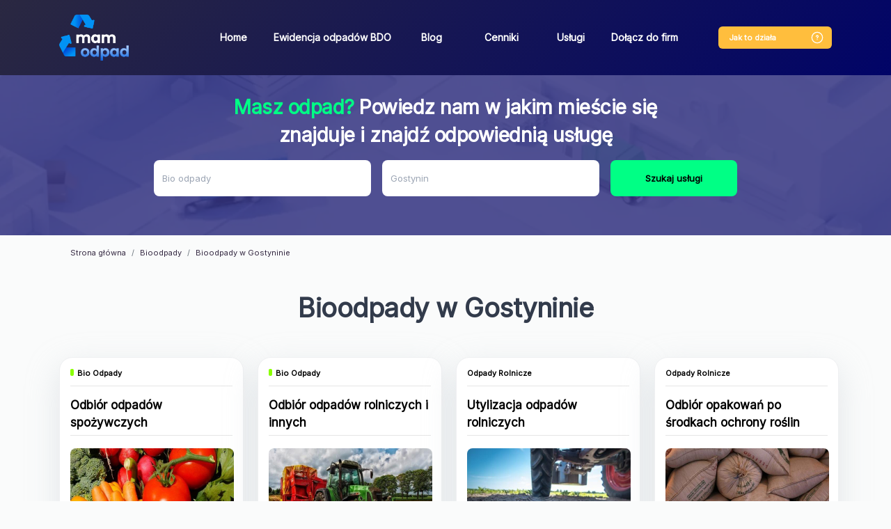

--- FILE ---
content_type: text/html; charset=UTF-8
request_url: https://mamodpad.wastemaster.pl/bioodpady/gostynin
body_size: 19897
content:
<!doctype html>
<html lang="pl"
              data-api-url="https&#x3A;&#x2F;&#x2F;api.wastemaster.pl&#x2F;api"
      data-c-v="54"
>
<head>
    <!-- Required meta tags -->
    <meta charset="utf-8">
    <meta name="viewport" content="width=device-width, initial-scale=1, shrink-to-fit=no">
    <link rel="preconnect"
          href="https://fonts.gstatic.com"
          crossorigin />
    <link rel="stylesheet" href="https://fonts.googleapis.com/css?family=Inter">
    <link rel="preload"
          as="style"
          href="https://fonts.googleapis.com/css2?family=Inter" />

    <link rel="stylesheet"
          href="https://fonts.googleapis.com/css2?family=Inter"
          media="print" onload="this.media='all'" />

    <noscript>
        <link rel="stylesheet"
              href="https://fonts.googleapis.com/css2?family=Inter" />
    </noscript>
    <script type="application/ld+json">
        {
            "@context": "https://schema.org",
            "@type": "Organization",
            "url": "https://mamodpad.wastemaster.pl",
            "logo": "https://mamodpad.wastemaster.pl/build/images/nav_logo.2c6b707c.webp"
        }
    </script>

            <link rel="stylesheet" href="/build/821.9937be17.css" defer async><link rel="stylesheet" href="/build/app.d01cc07b.css" defer async>
                <script src="/build/runtime.ce2607dc.js" defer></script><script src="/build/821.b92f1362.js" defer></script><script src="/build/app.671c411a.js" defer></script>
        <meta name="google-signin-client_id" content="680062675201-p59tespd4mkj3l6suegkpm3ut3sb4qvp.apps.googleusercontent.com">
        <script src="https://apis.google.com/js/api:client.js?hl=pl"></script>
    <script src="https://maps.googleapis.com/maps/api/js?key=AIzaSyBvu4UmIIRP_7OdhUFYgk9W2B8UHB2_COs&libraries=places&language=pl"></script>
    <!-- Google Tag Manager -->
    <script>(function(w,d,s,l,i){w[l]=w[l]||[];w[l].push({'gtm.start':
                new Date().getTime(),event:'gtm.js'});var f=d.getElementsByTagName(s)[0],
            j=d.createElement(s),dl=l!='dataLayer'?'&l='+l:'';j.async=true;j.src=
            'https://www.googletagmanager.com/gtm.js?id='+i+dl;f.parentNode.insertBefore(j,f);
        })(window,document,'script','dataLayer','GTM-KWXGWX6');</script>
    <!-- End Google Tag Manager -->
    <!-- Global site tag (gtag.js) - Google Analytics -->
    <script async src="https://www.googletagmanager.com/gtag/js?id=G-WP9C85415R"></script>
    <script>
        window.dataLayer = window.dataLayer || [];
        function gtag(){dataLayer.push(arguments);}
        gtag('js', new Date());

        gtag('config', 'G-WP9C85415R');
    </script>
    <script>
    function showStickyFooter() {
        let stickyFooter = document.querySelector('.sticky-footer');
        if (stickyFooter) {
            stickyFooter.style.display = 'block';
        }
        if (window.innerWidth <= 600) {
            setTimeout(showStickyFooter, 5000);
        }
    }
    </script>
    <script>
    window.addEventListener('DOMContentLoaded', function() {
    function scrollToElement(element) {
      window.scrollTo({
        top: element.offsetTop, 
        behavior: 'smooth' 
      });
    }
    if (window.innerWidth <= 600) {
      var targetElement = document.querySelector('.title'); 
      if (targetElement) {
        scrollToElement(targetElement); 
      }
    }
    });
    </script>
            <link rel="canonical" href="https://mamodpad.wastemaster.pl/bioodpady/gostynin" />
                            <title>Bioodpady Gostynin - odbiór | WasteMaster</title>

    
    
    
                            <meta name="description" content="Zamów odbiór bioodpadów w Gostyninie  ➤ Możliwość wywozu kontenerami lub pojemnikami. Darmowa wycena.">
    </head>
    <body data-firebase-config="&#x7B;&quot;projectId&quot;&#x3A;&quot;wastemaster-85a42&quot;,&quot;appId&quot;&#x3A;&quot;1&#x3A;680062675201&#x3A;web&#x3A;5a4a0cec5876912ba39300&quot;,&quot;apiKey&quot;&#x3A;&quot;AIzaSyAO5Gw2ZjwExGdenOzgMipTxtP6p5h9i0w&quot;,&quot;authDomain&quot;&#x3A;&quot;wastemaster-85a42.firebaseapp.com&quot;,&quot;databaseURL&quot;&#x3A;&#x7B;&#x7D;,&quot;storageBucket&quot;&#x3A;&quot;wastemaster-85a42.appspot.com&quot;,&quot;messagingSenderId&quot;&#x3A;&quot;680062675201&quot;,&quot;measurementId&quot;&#x3A;&quot;G-41EJB2B1CJ&quot;&#x7D;" data-load-services="1" data-page-phone="732 080 220">
<!-- Google Tag Manager (noscript) -->
<noscript><iframe src="https://www.googletagmanager.com/ns.html?id=GTM-KWXGWX6"
                  height="0" width="0" style="display:none;visibility:hidden"></iframe></noscript>
<!-- End Google Tag Manager (noscript) -->
    <nav class="navbar navbar-expand-lg">
        <div class="container">
            <a href="/"><img src="/build/images/nav_logo.2c6b707c.webp" class="logo" alt="wastemaster" width="100px" height="66px"></a>
            <div class="how-it-works-mobile">
                <a href="#" class="how-it-works-mobile-btn" data-toggle="modal" data-target="#howItWorks">
                    <svg width="20" height="20" viewBox="0 0 20 20" fill="none" xmlns="http://www.w3.org/2000/svg">
                        <rect x="2.33268" y="2.33268" width="15.3333" height="15.3333" rx="7.66667" stroke="#FFBE3D" stroke-width="1.33333"/>
                        <circle cx="9.9987" cy="12.8327" r="0.666667" fill="#FFBE3D"/>
                        <path d="M10.0083 10.75V10.575C10.0083 10.0084 10.3583 9.70835 10.7083 9.46668C11.05 9.23335 11.3916 8.93336 11.3916 8.38336C11.3916 7.6167 10.775 7 10.0083 7C9.24164 7 8.625 7.6167 8.625 8.38336" stroke="#FFBE3D" stroke-width="1.33333" stroke-linecap="round" stroke-linejoin="round"/>
                    </svg>

                </a>
            </div>
            <button class="navbar-toggler" type="button" data-toggle="collapse" data-target="#navbarSupportedContent"
                    aria-controls="navbarSupportedContent" aria-expanded="false" aria-label="Toggle navigation">
                <span class="navbar-toggler-icon"></span>
            </button>

            <div class="collapse navbar-collapse" id="navbarSupportedContent">
                <ul class="navbar-nav mr-auto">
                    <li class="nav-item">
                        <a class="nav-link" href="/">Home</a>
                    </li>
                    <li class="nav-item">
                        <a class="nav-link" href="/ewidencja-w-rejestrze-bdo">Ewidencja odpadów BDO</a>
                    </li>
                    <li class="nav-item">
                        <a class="nav-link" href="/blog">Blog</a>
                    </li>
                    <li class="nav-item">
                        <a class="nav-link" href="/cenniki">Cenniki</a>
                    </li>
                    <li class="nav-item">
                        <a class="nav-link" href="/uslugi">Usługi</a>
                    </li>
                    <li class="nav-item">
                        <a class="nav-link" href="/dolacz">Dołącz do firm</a>
                    </li>
                </ul>
                <div class="how-it-works">
                    <a href="#" class="btn btn-orange" data-toggle="modal" data-target="#howItWorks"><span>Jak to działa </span><img src="/build/images/help.313d3c1b.svg"></a>
                </div>
                            </div>
        </div>
    </nav>
    <span class="scroll-element"></span>
            <div
        class="header "
        id="controller-search"
        data-controller="search"
        data-search-api-url-value="https&#x3A;&#x2F;&#x2F;api.wastemaster.pl&#x2F;api"
        data-search-url-value="https&#x3A;&#x2F;&#x2F;api.wastemaster.pl&#x2F;api&#x2F;categories"
        data-search-city-value="&#x7B;&quot;id&quot;&#x3A;11954,&quot;name&quot;&#x3A;&quot;Gostynin&quot;,&quot;nameForUrl&quot;&#x3A;&quot;gostynin&quot;,&quot;locative&quot;&#x3A;&quot;w&#x20;Gostyninie&#x20;&quot;,&quot;province&quot;&#x3A;&quot;mazowieckie&quot;&#x7D;"
        data-search-category-value="&#x7B;&quot;id&quot;&#x3A;230,&quot;level&quot;&#x3A;0,&quot;parentId&quot;&#x3A;null,&quot;name&quot;&#x3A;&quot;Bio&#x20;odpady&quot;,&quot;nameForUrl&quot;&#x3A;&quot;bioodpady&quot;,&quot;seoName1&quot;&#x3A;&quot;Bioodpady&quot;,&quot;seoName2&quot;&#x3A;&quot;Odbi&#x5C;u00f3r&#x20;bioodpad&#x5C;u00f3w&quot;,&quot;useInUrl&quot;&#x3A;true,&quot;description&quot;&#x3A;&quot;Odpady&#x20;z&#x20;restauracji,&#x20;a&#x20;mo&#x5C;u017ce&#x20;ze&#x20;sklepu&#x3F;&#x20;Czekamy&#x20;na&#x20;Tw&#x5C;u00f3j&#x20;odpad.&quot;,&quot;unit&quot;&#x3A;&quot;kg&quot;,&quot;usesRanges&quot;&#x3A;true,&quot;requirePhoto&quot;&#x3A;false,&quot;slug&quot;&#x3A;&quot;-bio-odpady&quot;,&quot;codes&quot;&#x3A;&#x5B;&#x5D;,&quot;tags&quot;&#x3A;&#x5B;&#x5D;,&quot;ranges&quot;&#x3A;null,&quot;categories&quot;&#x3A;null,&quot;dimensions&quot;&#x3A;&#x5B;&#x5D;,&quot;images&quot;&#x3A;&#x5B;&#x5D;,&quot;keywords&quot;&#x3A;null,&quot;color&quot;&#x3A;&quot;&#x23;8AFF00&quot;,&quot;type&quot;&#x3A;&quot;both&quot;,&quot;disabled&quot;&#x3A;false,&quot;popular&quot;&#x3A;false,&quot;serviceCategories&quot;&#x3A;&#x5B;&#x5D;&#x7D;"
        data-search-contact-phone-value="796&#x20;440&#x20;881"
    >
    <div data-search-target="template" class="d-none search">
        <div>
            <div class="name h6"></div>
            <div class="category-breadcrumb"></div>
        </div>
        <hr role="separator"
            aria-orientation="horizontal"
            class="divider theme-light"
        >
    </div>
    <div class="container search-multi">
        <p class="h3"><span>Masz odpad?</span> Powiedz nam w jakim mieście się znajduje i znajdź odpowiednią usługę</p>
        <form class="form-inline search-form needs-validation" onkeydown="return event.key !== 'Enter';">
            <div class="form-group mr-sm-3 category-input-box clearable">
                <label for="category" class="sr-only">Jaki odpad posiadasz?</label>
                <input type="text"
                       id="category"
                       class="form-control select-category"
                       placeholder="Jaki odpad posiadasz?"
                       data-search-target="category"
                       data-noresults-text="Brak pasujących kategorii."
                       autocomplete="off"
                       required
                >
                <i class="clearable__clear">&times;</i>
            </div>
            <div class="form-group mr-sm-3 clearable">
                <label for="city" class="sr-only">Miejscowość</label>
                <input class="form-control input-city" placeholder="Miejscowość" id="city" data-search-target="city" required>
                <i class="clearable__clear">&times;</i>
            </div>
            <button type="button" class="btn btn-primary btn-search" data-search-target="button" data-add-offer="0">Szukaj usługi</button>
        </form>
    </div>
</div>        <div class="container">
            <nav aria-label="breadcrumb">
        <ol class="breadcrumb" vocab="https://schema.org/" typeof="BreadcrumbList">
            <li class="breadcrumb-item" property="itemListElement" typeof="ListItem"><a href="/" property="item" typeof="WebPage"><span property="name">Strona główna</span></a><meta property="position" content="1">
            </li>
                            <li class="breadcrumb-item" property="itemListElement" typeof="ListItem"><a property="item" typeof="WebPage" href="/bioodpady"><span property="name">Bioodpady</span></a><meta property="position" content="2"></li>
                <li class="breadcrumb-item active" aria-current="page" property="itemListElement" typeof="ListItem"><span property="name">Bioodpady w Gostyninie </span><meta property="position" content="3"></li>
                    </ol>
    </nav>
            <div class="title">
                    <h1>Bioodpady w Gostyninie </h1>
                                    </div>
<div id="services-box" class="mt-2 d-none">
    <div class="services row">
        <div class="col-sm-3 service-box-abo">
            <div class="card card-new-ad">
                <div class="card-body" data-nosnippet>
                    <div class="question">Nie znalazłeś <br>odpowiedniej usługi odpadowej?</div>
                    <div class="question-description">Dodaj swój odpad z jego charakterystyką,<br>
                        a otrzymasz ofertę skrojoną na miarę!<br>
                        <span>Nawet w 15 minut.</span></div>
                    <a class="btn btn-primary mb-2 link add-offer-btn">Wypełnij formularz</a>
                    <p class="info">Cały proces to tylko <br><a data-toggle="modal" class="link" data-target="#howItWorks">1 prosty krok!</a></p>
                    <div class="question-description">Ty decydujesz czy Ci się opłaca.</div>
                </div>
            </div>
        </div>
    </div>
    <nav class="pagination-nav" aria-label="services navigation">
        <ul class="pagination">
            <li class="page-item prev">
                <a class="page-link link" aria-label="Previous">
                    <span aria-hidden="true"><</span>
                    <span class="sr-only">Previous</span>
                </a>
            </li>
            <li class="page-item page"><a class="page-link link page-number" data-page="1">1</a></li>
            <li class="page-item next">
                <a class="page-link link" aria-label="Next">
                    <span aria-hidden="true">></span>
                    <span class="sr-only">Next</span>
                </a>
            </li>
        </ul>
    </nav>
</div>

<div class="col-sm-3 d-none placeholder-box" id="placeholder-box-template">
    <div class="ph-item card">
        <div class="ph-col-12">
            <div class="ph-row mt-1 category">
                <div class="ph-col-6"></div>
            </div>
            <div class="ph-picture card-img-top"></div>
            <div class="ph-row">

                <div class="ph-col-6 big"></div>
                <div class="ph-col-4 empty big"></div>
                <div class="ph-col-2 big"></div>
                <div class="ph-col-8 empty big"></div>
                <div class="ph-col-4"></div>
                <div class="ph-col-2"></div>
                <div class="ph-col-10 empty"></div>
                <div class="ph-col-4"></div>
                <div class="ph-col-8 empty"></div>
                <div class="ph-col-12 big empty"></div>
                <div class="ph-col-2"></div>
                <div class="ph-col-10 empty"></div>
                <div class="ph-col-4"></div>
                <div class="ph-col-8 empty"></div>
                <div class="ph-col-4 ph-h-30 big"></div>
                <div class="ph-col-2 empty"></div>
                <div class="ph-col-6 ph-h-30 big"></div>
            </div>
        </div>
    </div>
</div>

<div class="col-sm-3 d-none service-card" id="service-box-template">
    <div class="card">
        <div class="category"><span class="category-color"></span><span class="category-name"></span></div>
        <div class="card-body">
            <div class="name"></div>
            <img class="card-img-top d-none mt-2" src="" alt="">
            <div class="card-top-category d-none mt-2">
                <img class="card-img-top-category" src="" alt="">
            </div>
            <p class="description"></p>
            <div class="details">
                <a class="btn btn-primary btn-search mb-2 link more-info-btn d-none" data-toggle="modal" data-target="#service">Sprawdź cenę</a>
            </div>
        </div>
    </div>
</div>

<div class="modal fade" id="branch-phone" tabindex="-1"
     role="dialog"
     aria-labelledby="modal-branch-phone" aria-hidden="true">
    <div class="modal-dialog modal-dialog-centered" id="branch-phone-modal" role="document">
        <div class="modal-content">
            <div class="modal-body mt-4 mb-0">
                <div class="title">
                    <h2 class="modal-branch-phone"></h2>
                </div>
            </div>
        </div>
    </div>
</div>
        <div class="modal modal-how-it-works" id="howItWorks" tabindex="-1" role="dialog" aria-labelledby="howItWorks" aria-hidden="true">
    <div class="modal-dialog" role="document">
        <div class="modal-content">
            <div class="modal-header">
                <button type="button" class="close" data-dismiss="modal" aria-label="Close">
                    <img src="/build/images/x.6581dacb.svg" alt="Zamknij">
                </button>
            </div>
            <div class="modal-body">
                <div class="title">
                    <div class="h2">Jak to działa</div>
                    <p>Cały proces to tylko 1 prosty krok</p>
                </div>
                <div class="steps">
                    <ul>
                        <li>1<div class="how-it-works-1">Wystawiasz odpad</div></li>
                        <li>2<div class="how-it-works-2">Przekazujemy go recyklerom</div></li>
                        <li>3<div class="how-it-works-3">Usługodawcy składają Ci oferty</div></li>
                    </ul>
                </div>
                <div class="row">
                    <div class="col-sm-5">
                        <div class="row">
                            <div class="col-sm-10 text">
                                1. Wyszukaj interesującą Cię usługę odpadową<br>
                                2. Porównaj oferty firm odpadowych<br>
                                3. Zamów usługę bezpośrednio na naszej stronie<br>
                                4. Jeśli nie znalazłeś odpowiedniej usługi, zgłoś swój odpad i bezpłatnie otrzymaj propozycje zagospodarowania go przez firmy gospodarujące odpadami
                            </div>
                            <div class="col-sm-2 mt-2"></div>
                        </div>
                    </div>
                    <div class="col-sm-7">
                        <div class="how-it-works-info">
                            <svg width="11" height="24" viewBox="0 0 11 24" fill="none" xmlns="http://www.w3.org/2000/svg">
                                <path d="M9.9406 3.51331C10.2167 3.51331 10.4406 3.73716 10.4406 4.01331C10.4406 4.28945 10.2167 4.51331 9.9406 4.51331L9.9406 3.51331ZM1.21372 6.43137C0.982828 6.58284 0.672861 6.51846 0.521388 6.28757C0.369915 6.05668 0.434295 5.74671 0.665186 5.59524L1.21372 6.43137ZM4.63919 1.1559L4.26397 1.48637L4.63919 1.1559ZM4.4614 1.18534L4.92459 1.37362L4.4614 1.18534ZM9.9406 4.51331C8.48958 4.5133 7.19248 3.88473 6.21659 3.21427C5.23591 2.54052 4.53436 1.79337 4.26397 1.48637L5.01442 0.825433C5.25497 1.09857 5.89508 1.78013 6.78285 2.39004C7.67539 3.00324 8.77352 3.5133 9.9406 3.51331L9.9406 4.51331ZM4.92459 1.37362C4.77519 1.74116 4.38183 2.64874 3.76647 3.63653C3.15552 4.61726 2.30055 5.71837 1.21372 6.43137L0.665186 5.59524C1.5759 4.99778 2.33868 4.03725 2.9177 3.10778C3.49232 2.18537 3.86116 1.3342 3.9982 0.997056L4.92459 1.37362ZM4.26397 1.48637C4.454 1.70213 4.81151 1.65181 4.92459 1.37362L3.9982 0.997056C4.16969 0.575171 4.72187 0.493265 5.01442 0.825433L4.26397 1.48637Z" fill="#323B4B"/>
                                <path d="M2.93926 22.5137C5.93936 17.0137 6.63908 10.5137 4.63908 1.51367" stroke="#323B4B" stroke-linecap="round"/>
                            </svg>
                            <br>
                            ...zobacz<br>
                            jakie to proste!
                        </div>
                        <iframe class="youtube" width="440" height="250"
                                srcdoc="<style>*{padding:0;margin:0;overflow:hidden}html,body{height:100%}img,span{position:absolute;width:100%;top:0;bottom:0;margin:auto}span{height:1.5em;text-align:center;font:48px/1.5 sans-serif;color:white;text-shadow:0 0 0.5em black}</style><a href=https://www.youtube.com/embed/c6UzU8uR3nk/?autoplay=1><img src=https://img.youtube.com/vi/c6UzU8uR3nk/hqdefault.jpg alt='AltTagContent'><span>▶</span></a>"
                                title="YouTube video player" frameborder="0" allow="accelerometer; autoplay; clipboard-write; encrypted-media; gyroscope; picture-in-picture" allowfullscreen></iframe>
                    </div>
                </div>
            </div>
        </div>
    </div>
</div>        <div data-controller="modal-service"
     data-modal-service-base-url-value="https&#x3A;&#x2F;&#x2F;api.wastemaster.pl&#x2F;api"
     data-modal-service-app-base-url-value="https&#x3A;&#x2F;&#x2F;app.wastemaster.pl"
     data-modal-service-contact-phone-value="796&#x20;440&#x20;881"
>
    <div class="modal modal-service" data-modal-service-target="modal" id="service"
         tabindex="-1" role="dialog" aria-labelledby="service" aria-hidden="true">
        <div class="modal-dialog" role="document">
            <div data-modal-service-target="availableWithTransport" data-with-transport=""
                 id="availableWithTransport"
                 class="d-none"></div>
            <div class="form-group custom-field d-none" data-modal-service-target="inputTemplate">
                <input type="text" class="form-control" id="">
                <div class="invalid-feedback">
                    Uzupełnij pole
                </div>
            </div>
            <div class="d-none custom-field" data-modal-service-target="textareaTemplate">
                <textarea class="form-control textarea-auto-height" id=""></textarea>
                <div class="invalid-feedback">
                    Uzupełnij pole
                </div>
            </div>
            <div class="d-none custom-field" data-modal-service-target="selectTemplate">
                <label></label>
                <select class="form-control" id=""></select>
                <div class="invalid-feedback">
                    Uzupełnij pole
                </div>
            </div>
            <div class="d-none custom-field" data-modal-service-target="fileTemplate">
                <label></label>
                <input type="file" class="form-control file" id=""
                       accept="image/*,.zip,.rar,.7zip,application/pdf,application/vnd.ms-excel">
                <input type="hidden" class="form-control hidden">
                <div class="invalid-feedback">
                    Uzupełnij pole
                </div>
                <small class="form-text text-muted">Dozwolone pliki: pdf, xls, xlsx, jpg, jpeg, png, gif, zip, rar,
                    7zip</small>
            </div>
            <div class="modal-content">
                <div class="modal-header">
                    <button type="button" class="close" data-dismiss="modal" aria-label="Close">
                        <img src="/build/images/x.6581dacb.svg" alt="Zamknij">
                    </button>
                </div>
                <div class="modal-body">
                                                                                                                                                                                                                                                                                        <div class="step step-1 step-active">
                        <div class="address-header"></div>
                        <div class="row modal-service-box">
                            <div class="col-sm-6 modal-service-col-left">
                                <div class="modal-service-title">
                                    <span class="service-modal-color d-none"></span> <div class="h2" data-modal-service-target="name">Nazwa usługi</div>
                                </div>
                                <p class="service-modal-info">
                                    Podaj poniższe informację abyśmy mogli bezpłatnie wycenić odpad
                                </p>
                                <form class="needs-validation form-service-address" novalidate>
                                    <div class="without-transport-field">
                                        <div data-modal-service-target="branchAddress"></div>
                                        <button type="button"
                                                class="btn btn-outline-primary mb-2 order-with-transport d-none">Zamów z
                                            transportem
                                        </button>
                                    </div>
                                    <div class="form-row container-box d-none">
                                        <div class="col">
                                            <strong>Zamawiam jako</strong>
                                        </div>
                                        <div class="col text-right">
                                            <div class="custom-control custom-radio custom-control-inline">
                                                <input type="radio" id="companyControl1" name="companyType"
                                                       class="custom-control-input company-type" value="N" required>
                                                <label class="custom-control-label" for="companyControl1">Osoba
                                                    fizyczna</label>
                                            </div>
                                            <div class="custom-control custom-radio custom-control-inline">
                                                <input type="radio" id="companyControl2" name="companyType"
                                                       class="custom-control-input company-type" value="E" required>
                                                <label class="custom-control-label" for="companyControl2">Firma</label>
                                            </div>
                                        </div>
                                        <div class="nip-control col-12 d-none">
                                            <label for="nip" class="sr-only">NIP</label>
                                            <input type="text" class="form-control" id="nip" name="nip" placeholder="NIP" required
                                                   disabled>
                                            <div class="invalid-feedback">
                                                Uzupełnij numer NIP
                                            </div>
                                        </div>
                                    </div>
                                    <div class="form-row contact-box">
                                        <div class="col-sm-12">
                                            <label for="email">Email*</label>
                                            <input type="text" class="form-control" id="email" name="email"
                                                data-modal-service-target="email"
                                                placeholder="E-mail" required>
                                                <div class="invalid-feedback">
                                                Uzupełnij e-mail
                                                </div>
                                        </div>
                                        <div class="col-sm-12">
                                            <label for="phone">Telefon*</label>
                                            <label class="custom-form-label" for="phone">Numer telefonu</label>
                                            <div class="input-group input-group-phone">
                                                <div class="input-group-prepend">
                                                    <div class="input-group-text input-group-text-phone">+48
                                                    </div>
                                                </div>
                                                <input type="text" class="form-control" id="phone" name="phone"
                                                placeholder="XXX XXX XXX" required pattern="[0-9]{3} [0-9]{3} [0-9]{3}">
                                                <div class="invalid-feedback">
                                                    Uzupełnij telefon
                                                </div>
                                            </div>
                                            <small id="phoneHelp" class="form-text text-muted">
                                                Wprowadź numer telefonu w formacie XXX XXX XXX.
                                            </small>
                                        </div>
                                    </div>
                                    <div class="form-row step-address service-field city-box">
                                        <div class="col order-field">
                                            <label for="street">Ulica, numer domu i numer lokalu*</label>
                                            <input type="text" class="form-control" id="street" name="street"
                                                   placeholder="Ulica, numer domu i numer lokalu" required>
                                            <div class="invalid-feedback">
                                                Uzupełnij Ulicę, numer domu i numer lokalu
                                            </div>
                                        </div>
                                    </div>
                                    <div class="form-row step-address service-field city-box">
                                        <div class="col-sm-4 order-field">
                                            <label for="postCode">Kod pocztowy*</label>
                                            <input type="text" class="form-control" id="postCode" name="postCode"
                                                   placeholder="Kod pocztowy" pattern="[0-9]{2}-[0-9]{3}"
                                                   required>
                                            <div class="invalid-feedback">
                                                Uzupełnij kod pocztowy
                                            </div>
                                        </div>
                                        <div class="col-sm-8 order-field">
                                            <label for="city">Miasto*</label>
                                            <input type="text" class="form-control" id="city" name="city"
                                                   data-modal-service-target="city" placeholder="Miasto"
                                                   required>
                                            <div class="invalid-feedback">
                                                Uzupełnij miasto
                                            </div>
                                        </div>
                                        <div class="col-sm-12">
                                            <label for="containerDate">Forma płatności</label>
                                            <select class="form-control" id="paymentType" name="paymentType" required>
                                                <option value="Gotówka">Gotówka</option>
                                                <option value="Przelew">Przelew</option>
                                            </select>
                                            <div class="invalid-feedback">
                                                Wybierz formę płatności
                                            </div>
                                        </div>
                                    </div>
                                    <div class="form-row step-address">
                                        <div class="col-sm-12">
                                            <label for="quantity">Przybliżona ilość odpadu*</label>
                                            <div class="input-group flex-wrap">
                                                <input type="number" class="form-control" id="quantity" name="quantity"
                                                       placeholder="Ilość odpadu" data-modal-service-target="quantity"
                                                       required>
                                                <div class="input-group-append">
                                                    <span class="input-group-text quantity-unit"></span>
                                                </div>
                                                <div class="invalid-feedback w-100"
                                                     data-modal-service-target="quantityValidation"></div>
                                            </div>
                                        </div>
                                    </div>
                                    <div class="form-row step-address containerDate">
                                        <div class="col">
                                            <label for="containerDate" class="sr-only">Kiedy podstawić kontener</label>
                                            <input type="text" class="form-control" id="containerDate" name="containerDate"
                                                   placeholder="Kiedy podstawić kontener" required>
                                            <div class="invalid-feedback">
                                                Uzupełnij pole
                                            </div>
                                        </div>
                                    </div>
                                    <div class="form-row step-address order-field" id="additional-fields"
                                         data-modal-service-target="additionalData">
                                    </div>
                                    <div class="form-row step-address">
                                        <div class="col order-field col-sm-12 driver-info">
                                            <label for="driverInfo" class="sr-only">Informacje dla kierowcy</label>
                                            <textarea type="text" class="form-control" id="driverInfo" name="driverInfo"
                                                      placeholder="Informacje dla kierowcy"></textarea>
                                        </div>
                                        <div class="col service-field col-sm-12 hide-for-container">
                                            <label for="driverInfo" class="sr-only">Opis swój odpad</label>
                                            <textarea class="form-control textarea-auto-height additional-info"
                                                      name="additionalInfo" id="additional-info" rows="3"
                                                      placeholder="Opisz swój odpad"></textarea>
                                            <div class="invalid-feedback">
                                                Uzupełnij opis
                                            </div>
                                        </div>
                                    </div>
                                </form>
                                <div class="hide-for-container">Dodaj zdjęcie odpadu aby uzyskać szybszą i dokładniejszą wycenę</div>
                                <div class="form-row step-address photo mb-2 hide-for-container">
                                    <div class="col-sm-12">
                                        <form action="https&#x3A;&#x2F;&#x2F;api.wastemaster.pl&#x2F;api&#x2F;files"
                                              method="POST"
                                              enctype="multipart/form-data"
                                              data-modal-service-target="dropzone"
                                              class="dropzone"
                                        >
                                        </form>
                                    </div>
                                </div>
                                <div>Pola z gwiazdką * są wymagane.</div>
                                <div class="invalid-feedback no-photos-error d-none mb-2">Dodaj zdjęcia odpadu</div>
                            </div>
                            <div class="col-sm-6">
                                <p class="text-left">ID usługi: <span data-modal-service-target="uniqueId"></span></p>
                                <div class="service-price"><div>Cena usługi:</div>
                                    <span class="service-price-net" data-modal-service-target="priceNet"></span>
                                    <span class="service-price-Gross" data-modal-service-target="priceGross"></span>
                                </div>
                                <div class="service-description" data-modal-service-target="description"></div>
                                <div class="col step-info-right pl-0">
                                    <a href="#" class="btn btn-orange" data-modal-service-target="branchLink">Inne dostępne usługi</a>
                                </div>
                            </div>
                        </div>
                    </div>
                    <div class="step step-3">
                        <form class="needs-validation form-service-payment" novalidate>
                            <div class="row step-payment align step-payment-first">
                                <div class="col">
                                    <strong>Zamawiam jako</strong>
                                </div>
                                <div class="col">
                                    <div class="custom-control custom-radio custom-control-inline">
                                        <input type="radio" id="companyControl1" name="companyType"
                                               class="custom-control-input company-type" value="N" required>
                                        <label class="custom-control-label" for="companyControl1">Osoba
                                            fizyczna</label>
                                    </div>
                                    <div class="custom-control custom-radio custom-control-inline">
                                        <input type="radio" id="companyControl2" name="companyType"
                                               class="custom-control-input company-type" value="E" required>
                                        <label class="custom-control-label" for="companyControl2">Firma</label>
                                    </div>
                                </div>
                            </div>
                            <div class="row">
                                <div class="form-row step-payment col-sm-6">
                                    <p class="person-phone">Twój numer telefonu może nam być niezbędny w celu obsługi
                                        dodanego zgłoszenia.</p>
                                    <div class="contact-controls">
                                        <label for="phone" class="sr-only">Telefon</label>
                                        <div class="input-group input-group-phone">
                                            <div class="input-group-prepend">
                                                <div class="input-group-text input-group-text-phone">+48</div>
                                            </div>
                                            <input type="text" class="form-control" id="phone" name="phone"
                                                   placeholder="XXX XXX XXX" required>
                                            <div class="invalid-feedback">
                                                Uzupełnij telefon
                                            </div>
                                        </div>
                                    </div>
                                    <div class="contact-controls">
                                        <label for="email" class="sr-only">Email</label>
                                        <input type="text" class="form-control" id="email" name="email"
                                               data-modal-service-target="email"
                                               placeholder="E-mail" required>
                                        <div class="invalid-feedback">
                                            Uzupełnij e-mail
                                        </div>
                                    </div>
                                </div>
                                <div class="form-row step-payment col-sm-6">
                                    <div class="company-controls d-none">
                                        <label for="companyName" class="sr-only">Nazwa firmy</label>
                                        <input type="text" class="form-control" id="companyName" name="companyName"
                                               placeholder="Nazwa firmy" disabled>
                                        <div class="invalid-feedback">
                                            Uzupełnij nazwę firmy
                                        </div>
                                    </div>
                                    <div class="company-controls d-none">
                                        <label for="name" class="sr-only">Ulica, numer domu i numer lokalu</label>
                                        <input type="text" class="form-control" id="companyAddress"
                                               name="companyAddress"
                                               placeholder="Ulica, numer domu i numer lokalu">
                                        <div class="invalid-feedback">
                                            Uzupełnij ulicę, numer domu i numer lokalu
                                        </div>
                                    </div>
                                    <div class="company-controls d-none">
                                        <label for="nip" class="sr-only">NIP</label>
                                        <input type="text" class="form-control" id="nip" name="nip" placeholder="NIP"
                                               disabled>
                                        <div class="invalid-feedback">
                                            Uzupełnij numer NIP
                                        </div>
                                    </div>
                                    <div class="company-controls d-none">
                                        <fieldset class="form-group">
                                            <div class="">
                                                <legend class="col-form-label"><strong data-toggle="tooltip"
                                                                                       data-placement="top"
                                                                                       title="Baza Danych Odpadowych">Firma
                                                        posiada numer
                                                        BDO?</strong>
                                                </legend>
                                                <div>
                                                    <div class="form-check custom-control-inline">
                                                        <input class="form-check-input has-bdo" type="radio" name="bdo"
                                                               id="bdo1"
                                                               value="1"
                                                               checked>
                                                        <label class="form-check-label" for="bdo1">
                                                            Tak
                                                        </label>
                                                    </div>
                                                    <div class="form-check custom-control-inline">
                                                        <input class="form-check-input has-bdo" type="radio" name="bdo"
                                                               id="bdo2"
                                                               value="0">
                                                        <label class="form-check-label" for="bdo2">
                                                            Nie
                                                        </label>
                                                    </div>
                                                </div>
                                            </div>
                                        </fieldset>
                                    </div>
                                    <div class="company-controls d-none">
                                        <div class="">
                                            <div class="bdo-box">
                                                <label for="bdoNumber" class="sr-only">Numer BDO</label>
                                                <input type="number" class="form-control" id="bdoNumber"
                                                       name="bdoNumber"
                                                       placeholder="Numer BDO">
                                                <div class="invalid-feedback">
                                                    Uzupełnij numer BDO
                                                </div>
                                            </div>
                                        </div>
                                    </div>
                                </div>
                            </div>
                            <div class="form-row step-payment">
                                <div class="col">
                                    <fieldset>
                                        <div class="row">
                                            <div class="form-check">
                                                <input type="checkbox" name="accept"
                                                       id="accept"
                                                       value="1" required>
                                                <div class="invalid-feedback invalid-accept">
                                                    Zaakceptuj regulamin i politykę prywatności
                                                </div>
                                            </div>
                                            <legend class="col-form-label col pt-0">Akceptuję
                                                <a target="_blank"
                                                   href="https://mamodpad.wastemaster.pl/regulamin_usluga.pdf"
                                                >regulamin</a>
                                                i
                                                <a target="_blank"
                                                   href="https://mamodpad.wastemaster.pl/polityka_prywatnosci.pdf"
                                                >politykę prywatności</a>
                                                w aktualnym brzmieniu.
                                            </legend>
                                        </div>
                                    </fieldset>
                                </div>
                            </div>
                        </form>
                    </div>
                </div>
                <div class="service-prices d-none">
                    <div class="row ml-0 mr-0">
                        <div></div>
                        <div class="prices">
                            <div class="price-net d-none"><span class="price-type"></span> <span class="value"></span> +
                                VAT (
                                <div class="price-gross d-none"><span class="value"></span> brutto</div>
                                )
                            </div>
                            <div>
                                Stawka za <span class="unit"></span> <span class="price-unit"></span> + VAT
                            </div>
                            <div class="price-info">
                                Uwaga: Kwota przewidywana na podstawie deklarowanej wagi. Finalna kwota może ulec
                                zmianie po zważeniu odpadu.
                            </div>
                        </div>
                    </div>
                </div>
                <div class="navigation">
                    <div class="row">
                        <button class="btn btn-primary btn-search service-next" data-modal-service-target="next">Wyceń odpad online
                        </button>
                        <a class="btn btn-whatsapp link" data-modal-service-target="whatsapp" target="_blank"></a>
                    </div>
                    <a class="link mt-2 service-prev d-none" data-modal-service-target="prev">Cofnij</a>
                </div>
            </div>
        </div>
    </div>
    <div class="modal modal-confirm" data-modal-service-target="modalConfirm"
         data-backdrop="static" data-keyboard="false"
         tabindex="-1" role="dialog" aria-labelledby="service" aria-hidden="true">
        <div class="modal-dialog" role="document">
            <div class="modal-content">
                <div class="modal-body">
                    <div class="title">
                        <div class="h2" data-modal-service-target="name">Nie chcesz wypełniać formularza online</div>
                    </div>
                </div>
                <div class="navigation">
                    <button type="button" class="btn btn-primary btn-secondary mr-sm-1" data-dismiss="modal"
                            data-modal-service-target="discard">Wstecz
                    </button>
                    <button class="btn btn-danger ml-sm-1" data-modal-service-target="confirm">Zamknij
                    </button>
                </div>
            </div>
        </div>
    </div>
    <div class="modal modal-confirm" data-modal-service-target="modalChangeCity"
         data-backdrop="static" data-keyboard="false"
         tabindex="-1" role="dialog" aria-labelledby="service" aria-hidden="true">
        <div class="modal-dialog" role="document">
            <div class="modal-content">
                <div class="modal-body">
                    <div class="title city-available">
                        <div class="h2">Brak dostępności usługi w <span class="changeCityName"></span></div>
                        <p>
                            Zmiana miast spowoduje ponowne przeszukanie listy dostępnych usług. Czy na pewno chcesz
                            zamówić usługę w inym mieście niż <span class="changeCityName"></span>
                        </p>
                    </div>
                    <div class="title city-no-available">
                        <div class="h2">Miasto nie zostało znalezione</div>
                        <p>
                            Miasto <span class="changeCityName"></span> nie zostało znalezione.
                        </p>
                    </div>
                </div>
                <div class="navigation">
                    <button type="button" class="btn btn-primary btn-secondary mr-sm-1" data-dismiss="modal"
                            data-modal-service-target="discardCity">Wstecz
                    </button>
                    <button class="btn btn-danger ml-sm-1 confirm-city" data-modal-service-target="confirmCity">Zmień
                        miasto
                    </button>
                </div>
            </div>
        </div>
    </div>
</div>\
        <div data-controller="modal-service-success"
     id="controller-modal-service-success"
     data-modal-service-base-url-value="https&#x3A;&#x2F;&#x2F;api.wastemaster.pl&#x2F;api"
     data-modal-service-app-base-url-value="https&#x3A;&#x2F;&#x2F;app.wastemaster.pl"
     data-modal-service-contact-phone-value="796&#x20;440&#x20;881"
>
    <div class="modal modal-service-success" id="modal-service-success" tabindex="-1" role="dialog" aria-labelledby="service-success" data-modal-service-success-target="modal"
         aria-hidden="true">
        <div class="modal-dialog" role="document">
            <div class="modal-content">
                <div class="modal-header">
                    <button type="button" class="close" data-dismiss="modal" aria-label="Close">
                        <img src="/build/images/x.6581dacb.svg" alt="Zamknij">
                    </button>
                </div>
                <div class="modal-body text-center">
                    <div class="row">
                        <div class="col-sm-12">
                            <div class="success-title mb-4">Dziękujemy za założenie zapytania</div>
                            <div class="success-date mb-2">Zamówienie z dnia: <span data-modal-service-success-target="date"></span></div>
                            <div class="success-number mb-4">Numer: <span data-modal-service-success-target="number"></span></div>
                            <div class="success-description">Niedługo skontaktuje się z Tobą nasz Opiekun Klienta, który pomoże Ci w uzyskaniu najlepszej ceny na zagospodarowanie odpadu
                            </div>
                        </div>
                    </div>
                    <div class="row">
                        <div class="col close-button-container mt-4">
                            <button class="btn btn-primary btn-search service-next" data-modal-service-success-target="next">Dalej
                            </button>
                        </div>
                    </div>
                </div>
            </div>
        </div>
    </div>
</div>        <div data-controller="modal-valuation"
     data-modal-valuation-base-url-value="https&#x3A;&#x2F;&#x2F;api.wastemaster.pl&#x2F;api"
     data-modal-valuation-app-base-url-value="https&#x3A;&#x2F;&#x2F;app.wastemaster.pl"
     data-modal-valuation-contact-phone-value="796&#x20;440&#x20;881"
>
    <div class="modal modal-valuation" data-modal-valuation-target="modal" id="valuation"
         tabindex="-1" role="dialog" aria-labelledby="valuation" aria-hidden="true">
        <div class="modal-dialog" role="document">
            <div data-modal-valuation-target="availableWithTransport" data-with-transport=""
                 id="availableWithTransport"
                 class="d-none"></div>
            <div class="form-group custom-field d-none" data-modal-valuation-target="inputTemplate">
                <input type="text" class="form-control" id="">
                <div class="invalid-feedback">
                    Uzupełnij pole
                </div>
            </div>
            <div class="d-none custom-field" data-modal-valuation-target="textareaTemplate">
                <textarea class="form-control textarea-auto-height" id=""></textarea>
                <div class="invalid-feedback">
                    Uzupełnij pole
                </div>
            </div>
            <div class="d-none custom-field" data-modal-valuation-target="selectTemplate">
                <label></label>
                <select class="form-control" id=""></select>
                <div class="invalid-feedback">
                    Uzupełnij pole
                </div>
            </div>
            <div class="d-none custom-field" data-modal-valuation-target="fileTemplate">
                <label></label>
                <input type="file" class="form-control file" id=""
                       accept="image/*,.zip,.rar,.7zip,application/pdf,application/vnd.ms-excel">
                <input type="hidden" class="form-control hidden">
                <div class="invalid-feedback">
                    Uzupełnij pole
                </div>
                <small class="form-text text-muted">Dozwolone pliki: pdf, xls, xlsx, jpg, jpeg, png, gif, zip, rar,
                    7zip</small>
            </div>
            <div class="modal-content">
                <div class="modal-header">
                    <button type="button" class="close" data-dismiss="modal" aria-label="Close">
                        <img src="/build/images/x.6581dacb.svg" alt="Zamknij">
                    </button>
                </div>
                <div class="modal-body">
                                                                                                                                                                                                                                                                                        <div class="step step-1 step-active">
                        <div class="address-header"></div>
                        <div class="row modal-service-box">
                            <div class="col-sm-6 modal-service-col-left">
                                <div class="modal-service-title">
                                    <span class="service-modal-color d-none"></span> <div class="h2" data-modal-valuation-target="name">Nazwa usługi</div>
                                </div>
                                <p class="service-modal-info">
                                    Podaj poniższe informację abyśmy mogli bezpłatnie wycenić odpad
                                </p>
                                <form class="needs-validation form-service-address" novalidate>
                                    <div class="without-transport-field">
                                        <div data-modal-valuation-target="branchAddress"></div>
                                        <button type="button"
                                                class="btn btn-outline-primary mb-2 order-with-transport d-none">Zamów z
                                            transportem
                                        </button>
                                    </div>
                                    <div class="form-row step-address valuation-field contact-box">
                                        <div class="col-sm-4 order-field">
                                            <label for="postCode">Kod pocztowy*</label>
                                            <input type="text" class="form-control" id="postCode" name="postCode"
                                                   placeholder="Kod pocztowy" pattern="[0-9]{2}-[0-9]{3}"
                                                   required>
                                            <div class="invalid-feedback">
                                                Uzupełnij kod pocztowy. Lokalizacja jest niezbędna w celu dokonania wyceny.
                                            </div>
                                        </div>
                                        <div class="col-sm-8 order-field">
                                            <label for="city">Miasto*</label>
                                            <input type="text" class="form-control" id="city" name="city"
                                                   data-modal-valuation-target="city" placeholder="Miasto"
                                                   required>
                                            <div class="invalid-feedback">
                                                Uzupełnij miasto. Lokalizacja jest niezbędna w celu dokonania wyceny.
                                            </div>
                                        </div>
                                    </div>
                                    <div class="form-row contact-box">
                                        <div class="col-sm-12">
                                            <label for="email">Email*</label>
                                            <input type="text" class="form-control" id="email" name="email"
                                                   data-modal-valuation-target="email"
                                                   placeholder="E-mail" required>
                                            <div class="invalid-feedback">
                                                Uzupełnij e-mail
                                            </div>
                                        </div>
                                        <div class="col-sm-12">
                                            <label for="phone">Telefon*</label>
                                            <div class="input-group input-group-phone">
                                                <div class="input-group-prepend">
                                                    <div class="input-group-text input-group-text-phone">+48</div>
                                                </div>
                                                <input type="text" class="form-control" id="phone" name="phone"
                                                       placeholder="XXX XXX XXX" required pattern="[0-9]{3} [0-9]{3} [0-9]{3}">
                                                <div class="invalid-feedback">
                                                    Uzupełnij telefon
                                                </div>
                                            </div>
                                        </div>
                                    </div>
                                    <div class="form-row step-address">
                                        <div class="col-sm-12">
                                            <label for="quantity">Przybliżona ilość odpadu*</label>
                                            <div class="input-group flex-wrap">
                                                <input type="number" class="form-control" id="quantity" name="quantity"
                                                       placeholder="Ilość odpadu" data-modal-valuation-target="quantity"
                                                       required>
                                                <div class="input-group-append">
                                                    <span class="input-group-text quantity-unit"></span>
                                                </div>
                                                <div class="invalid-feedback w-100"
                                                     data-modal-valuation-target="quantityValidation"></div>
                                            </div>
                                        </div>
                                    </div>
                                    <div class="form-row step-address order-field" id="additional-fields"
                                         data-modal-valuation-target="additionalData">
                                    </div>
                                    <div class="form-row step-address">
                                        <div class="col order-field col-sm-12 driver-info">
                                            <label for="driverInfo" class="sr-only">Informacje dla kierowcy</label>
                                            <textarea type="text" class="form-control" id="driverInfo" name="driverInfo"
                                                      placeholder="Informacje dla kierowcy"></textarea>
                                        </div>
                                        <div class="col valuation-field col-sm-12">
                                            <label for="driverInfo" class="sr-only">Opis swój odpad</label>
                                            <textarea class="form-control textarea-auto-height additional-info"
                                                      name="additionalInfo" id="additional-info" rows="3"
                                                      placeholder="Opisz swój odpad"></textarea>
                                            <div class="invalid-feedback">
                                                Uzupełnij opis
                                            </div>
                                        </div>
                                    </div>
                                </form>
                                <div class="hide-for-container">Dodaj zdjęcie odpadu aby uzyskać szybszą i dokładniejszą wycenę</div>
                                <div class="form-row step-address photo mb-2">
                                    <div class="col-sm-12">
                                        <form action="https&#x3A;&#x2F;&#x2F;api.wastemaster.pl&#x2F;api&#x2F;files"
                                              method="POST"
                                              enctype="multipart/form-data"
                                              data-modal-valuation-target="dropzone"
                                              class="dropzone"
                                        >
                                        </form>
                                    </div>
                                </div>
                                <div>Pola z gwiazdką * są wymagane.</div>
                                <div class="invalid-feedback no-photos-error d-none mb-2">Dodaj zdjęcia odpadu</div>
                            </div>
                            <div class="col-sm-6">
                                <p class="text-left">ID usługi: <span data-modal-valuation-target="uniqueId"></span></p>
                                <div class="service-description" data-modal-valuation-target="description"></div>
                                <div class="col step-info-right">
                                    <a href="#" class="btn btn-orange" data-modal-valuation-target="branchLink">Inne dostępne usługi</a>
                                </div>
                            </div>
                        </div>
                    </div>
                    <div class="step step-3">
                        <form class="needs-validation form-service-payment" novalidate>
                            <div class="row step-payment align step-payment-first">
                                <div class="col">
                                    <strong>Zamawiam jako</strong>
                                </div>
                                <div class="col">
                                    <div class="custom-control custom-radio custom-control-inline">
                                        <input type="radio" id="companyControl1" name="companyType"
                                               class="custom-control-input company-type" value="N" required>
                                        <label class="custom-control-label" for="companyControl1">Osoba
                                            fizyczna</label>
                                    </div>
                                    <div class="custom-control custom-radio custom-control-inline">
                                        <input type="radio" id="companyControl2" name="companyType"
                                               class="custom-control-input company-type" value="E" required>
                                        <label class="custom-control-label" for="companyControl2">Firma</label>
                                    </div>
                                </div>
                            </div>
                            <div class="row">
                                <div class="form-row step-payment col-sm-6">
                                    <p class="person-phone">Twój numer telefonu może nam być niezbędny w celu obsługi
                                        dodanego zgłoszenia.</p>
                                    <div class="contact-controls">
                                        <label for="phone" class="sr-only">Telefon</label>
                                        <div class="input-group input-group-phone">
                                            <div class="input-group-prepend">
                                                <div class="input-group-text input-group-text-phone">+48</div>
                                            </div>
                                            <input type="text" class="form-control" id="phone" name="phone"
                                                   placeholder="XXX XXX XXX" required>
                                            <div class="invalid-feedback">
                                                Uzupełnij telefon
                                            </div>
                                        </div>
                                    </div>
                                    <div class="contact-controls">
                                        <label for="email" class="sr-only">Email</label>
                                        <input type="text" class="form-control" id="email" name="email"
                                               data-modal-valuation-target="email"
                                               placeholder="E-mail" required>
                                        <div class="invalid-feedback">
                                            Uzupełnij e-mail
                                        </div>
                                    </div>
                                </div>
                                <div class="form-row step-payment col-sm-6">
                                    <div class="company-controls d-none">
                                        <label for="companyName" class="sr-only">Nazwa firmy</label>
                                        <input type="text" class="form-control" id="companyName" name="companyName"
                                               placeholder="Nazwa firmy" disabled>
                                        <div class="invalid-feedback">
                                            Uzupełnij nazwę firmy
                                        </div>
                                    </div>
                                    <div class="company-controls d-none">
                                        <label for="name" class="sr-only">Ulica, numer domu i numer lokalu</label>
                                        <input type="text" class="form-control" id="companyAddress"
                                               name="companyAddress"
                                               placeholder="Ulica, numer domu i numer lokalu">
                                        <div class="invalid-feedback">
                                            Uzupełnij ulicę, numer domu i numer lokalu
                                        </div>
                                    </div>
                                    <div class="company-controls d-none">
                                        <label for="nip" class="sr-only">NIP</label>
                                        <input type="text" class="form-control" id="nip" name="nip" placeholder="NIP"
                                               disabled>
                                        <div class="invalid-feedback">
                                            Uzupełnij numer NIP
                                        </div>
                                    </div>
                                    <div class="company-controls d-none">
                                        <fieldset class="form-group">
                                            <div class="">
                                                <legend class="col-form-label"><strong data-toggle="tooltip"
                                                                                       data-placement="top"
                                                                                       title="Baza Danych Odpadowych">Firma
                                                        posiada numer
                                                        BDO?</strong>
                                                </legend>
                                                <div>
                                                    <div class="form-check custom-control-inline">
                                                        <input class="form-check-input has-bdo" type="radio" name="bdo"
                                                               id="bdo1"
                                                               value="1"
                                                               checked>
                                                        <label class="form-check-label" for="bdo1">
                                                            Tak
                                                        </label>
                                                    </div>
                                                    <div class="form-check custom-control-inline">
                                                        <input class="form-check-input has-bdo" type="radio" name="bdo"
                                                               id="bdo2"
                                                               value="0">
                                                        <label class="form-check-label" for="bdo2">
                                                            Nie
                                                        </label>
                                                    </div>
                                                </div>
                                            </div>
                                        </fieldset>
                                    </div>
                                    <div class="company-controls d-none">
                                        <div class="">
                                            <div class="bdo-box">
                                                <label for="bdoNumber" class="sr-only">Numer BDO</label>
                                                <input type="number" class="form-control" id="bdoNumber"
                                                       name="bdoNumber"
                                                       placeholder="Numer BDO">
                                                <div class="invalid-feedback">
                                                    Uzupełnij numer BDO
                                                </div>
                                            </div>
                                        </div>
                                    </div>
                                </div>
                            </div>
                            <div class="form-row step-payment">
                                <div class="col">
                                    <fieldset>
                                        <div class="row">
                                            <div class="form-check">
                                                <input type="checkbox" name="accept"
                                                       id="accept"
                                                       value="1" required>
                                                <div class="invalid-feedback invalid-accept">
                                                    Zaakceptuj regulamin i politykę prywatności
                                                </div>
                                            </div>
                                            <legend class="col-form-label col pt-0">Akceptuję
                                                <a target="_blank"
                                                   href="https://mamodpad.wastemaster.pl/regulamin_usluga.pdf"
                                                >regulamin</a>
                                                i
                                                <a target="_blank"
                                                   href="https://mamodpad.wastemaster.pl/polityka_prywatnosci.pdf"
                                                >politykę prywatności</a>
                                                w aktualnym brzmieniu.
                                            </legend>
                                        </div>
                                    </fieldset>
                                </div>
                            </div>
                        </form>
                    </div>
                </div>
                <div class="service-prices d-none">
                    <div class="row ml-0 mr-0">
                        <div></div>
                        <div class="prices">
                            <div class="price-net d-none"><span class="price-type"></span> <span class="value"></span> +
                                VAT (
                                <div class="price-gross d-none"><span class="value"></span> brutto</div>
                                )
                            </div>
                            <div>
                                Stawka za <span class="unit"></span> <span class="price-unit"></span> + VAT
                            </div>
                            <div class="price-info">
                                Uwaga: Kwota przewidywana na podstawie deklarowanej wagi. Finalna kwota może ulec
                                zmianie po zważeniu odpadu.
                            </div>
                        </div>
                    </div>
                </div>
                <div class="navigation">
                    <div class="row">
                        <button class="btn btn-primary btn-search service-next" data-modal-valuation-target="next">Wyceń odpad online
                        </button>
                        <a class="btn btn-whatsapp link" data-modal-valuation-target="whatsapp" target="_blank"></a>
                    </div>
                    <a class="link mt-2 service-prev d-none" data-modal-valuation-target="prev">Cofnij</a>
                </div>
            </div>
        </div>
    </div>
    <div class="modal modal-confirm" data-modal-valuation-target="modalConfirm"
         data-backdrop="static" data-keyboard="false"
         tabindex="-1" role="dialog" aria-labelledby="service" aria-hidden="true">
        <div class="modal-dialog" role="document">
            <div class="modal-content">
                <div class="modal-body">
                    <div class="title">
                        <div class="h2" data-modal-valuation-target="name">Nie chcesz wypełniać formularza online</div>
                    </div>
                </div>
                <div class="navigation">
                    <button type="button" class="btn btn-primary btn-secondary mr-sm-1" data-dismiss="modal"
                            data-modal-valuation-target="discard">Wstecz
                    </button>
                    <button class="btn btn-danger ml-sm-1" data-modal-valuation-target="confirm">Zamknij
                    </button>
                </div>
            </div>
        </div>
    </div>
    <div class="modal modal-confirm" data-modal-valuation-target="modalChangeCity"
         data-backdrop="static" data-keyboard="false"
         tabindex="-1" role="dialog" aria-labelledby="service" aria-hidden="true">
        <div class="modal-dialog" role="document">
            <div class="modal-content">
                <div class="modal-body">
                    <div class="title city-available">
                        <div class="h2">Brak dostępności usługi w <span class="changeCityName"></span></div>
                        <p>
                            Zmiana miast spowoduje ponowne przeszukanie listy dostępnych usług. Czy na pewno chcesz
                            zamówić usługę w inym mieście niż <span class="changeCityName"></span>
                        </p>
                    </div>
                    <div class="title city-no-available">
                        <div class="h2">Miasto nie zostało znalezione</div>
                        <p>
                            Miasto <span class="changeCityName"></span> nie zostało znalezione.
                        </p>
                    </div>
                </div>
                <div class="navigation">
                    <button type="button" class="btn btn-primary btn-secondary mr-sm-1" data-dismiss="modal"
                            data-modal-valuation-target="discardCity">Wstecz
                    </button>
                    <button class="btn btn-danger ml-sm-1 confirm-city" data-modal-valuation-target="confirmCity">Zmień
                        miasto
                    </button>
                </div>
            </div>
        </div>
    </div>
</div>        <div data-controller="modal-add-offer"
     id="controller-modal-add-offer"
     data-modal-add-offer-base-url-value="https&#x3A;&#x2F;&#x2F;api.wastemaster.pl&#x2F;api"
     data-modal-add-offer-app-base-url-value="https&#x3A;&#x2F;&#x2F;app.wastemaster.pl"
     data-modal-add-offer-city-value="&#x7B;&quot;id&quot;&#x3A;11954,&quot;name&quot;&#x3A;&quot;Gostynin&quot;,&quot;nameForUrl&quot;&#x3A;&quot;gostynin&quot;,&quot;locative&quot;&#x3A;&quot;w&#x20;Gostyninie&#x20;&quot;,&quot;province&quot;&#x3A;&quot;mazowieckie&quot;&#x7D;"
     data-modal-add-offer-category-value="&#x7B;&quot;id&quot;&#x3A;230,&quot;level&quot;&#x3A;0,&quot;parentId&quot;&#x3A;null,&quot;name&quot;&#x3A;&quot;Bio&#x20;odpady&quot;,&quot;nameForUrl&quot;&#x3A;&quot;bioodpady&quot;,&quot;seoName1&quot;&#x3A;&quot;Bioodpady&quot;,&quot;seoName2&quot;&#x3A;&quot;Odbi&#x5C;u00f3r&#x20;bioodpad&#x5C;u00f3w&quot;,&quot;useInUrl&quot;&#x3A;true,&quot;description&quot;&#x3A;&quot;Odpady&#x20;z&#x20;restauracji,&#x20;a&#x20;mo&#x5C;u017ce&#x20;ze&#x20;sklepu&#x3F;&#x20;Czekamy&#x20;na&#x20;Tw&#x5C;u00f3j&#x20;odpad.&quot;,&quot;unit&quot;&#x3A;&quot;kg&quot;,&quot;usesRanges&quot;&#x3A;true,&quot;requirePhoto&quot;&#x3A;false,&quot;slug&quot;&#x3A;&quot;-bio-odpady&quot;,&quot;codes&quot;&#x3A;&#x5B;&#x5D;,&quot;tags&quot;&#x3A;&#x5B;&#x5D;,&quot;ranges&quot;&#x3A;null,&quot;categories&quot;&#x3A;null,&quot;dimensions&quot;&#x3A;&#x5B;&#x5D;,&quot;images&quot;&#x3A;&#x5B;&#x5D;,&quot;keywords&quot;&#x3A;null,&quot;color&quot;&#x3A;&quot;&#x23;8AFF00&quot;,&quot;type&quot;&#x3A;&quot;both&quot;,&quot;disabled&quot;&#x3A;false,&quot;popular&quot;&#x3A;false,&quot;serviceCategories&quot;&#x3A;&#x5B;&#x5D;&#x7D;"
>
    <div data-modal-add-offer-target="template">
        <div>
            <div class="name h6"></div>
            <div class="category-breadcrumb"></div>
        </div>
    </div>
    <div class="modal modal-add-offer" data-modal-add-offer-target="modal" id="modal-add-offer"
         tabindex="-1" role="dialog" aria-labelledby="add-offer" aria-hidden="true">
        <div class="modal-dialog" role="document">
            <div data-modal-add-offer-target="availableWithTransport" data-with-transport="" id="availableWithTransport"
                 class="d-none"></div>
            <div class="form-group d-none" data-modal-add-offer-target="inputTemplate">
                <input type="text" class="form-control" id="">
                <div class="invalid-feedback">
                    Uzupełnij pole
                </div>
            </div>
            <div class="d-none" data-modal-add-offer-target="textareaTemplate">
                <textarea class="form-control textarea-auto-height" id=""></textarea>
                <div class="invalid-feedback">
                    Uzupełnij pole
                </div>
            </div>
            <div class="d-none" data-modal-add-offer-target="selectTemplate">
                <label></label>
                <select class="form-control" id=""></select>
                <div class="invalid-feedback">
                    Uzupełnij pole
                </div>
            </div>
            <div class="d-none" data-modal-add-offer-target="fileTemplate">
                <label></label>
                <input type="file" class="form-control file" id=""
                       accept="image/*,.zip,.rar,.7zip,application/pdf,application/vnd.ms-excel">
                <input type="hidden" class="form-control hidden">
                <div class="invalid-feedback">
                    Uzupełnij pole
                </div>
                <small class="form-text text-muted">Dozwolone pliki: pdf, xls, xlsx, jpg, jpeg, png, gif, zip, rar,
                    7zip</small>
            </div>
            <div class="modal-content">
                <div class="modal-header">
                    <button type="button" class="close" data-dismiss="modal" aria-label="Close">
                        <img src="/build/images/x.6581dacb.svg" alt="Zamknij">
                    </button>
                </div>
                <div class="modal-body">
                    <div class="steps">
                        <ul>
                            <li class="active" data-step="1">
                                <div class="step-number">Krok 1</div>
                                <div>Kategoria odpadu</div>
                            </li>
                            <li data-step="2">
                                <div class="step-number">Krok 2</div>
                                <div>Informacje o odpadzie</div>
                            </li>
                            <li data-step="3">
                                <div class="step-number">Krok 3</div>
                                <div>Dane kontaktowe</div>
                            </li>
                        </ul>
                    </div>
                    <div class="step step-1 step-active">
                        <div id="data-box" class="d-none">
                            <form class="needs-validation form-add-offer-data" novalidate>
                                <div class="row">
                                    <div class="col-sm-2">
                                    </div>
                                    <div class="col-sm-8">
                                        <label for="category" class="category-label">Wybierz kategorie odpadu:</label>
                                        <input type="text" class="form-control" name="category"
                                               placeholder="Kategoria" data-modal-add-offer-target="category" required>
                                        <div class="invalid-feedback">
                                            Uzupełnij kategorię z listy
                                        </div>
                                    </div>
                                    <div class="col-sm-2">
                                    </div>
                                </div>
                            </form>
                            <div class="row">
                                <div class="col">
                                    <p class="category-description d-none"></p>
                                </div>
                            </div>
                        </div>
                    </div>
                    <div class="step step-2">
                        <div id="data-box" class="d-none">
                            <div class="row">
                                <div class="col-sm-8">
                                    <form class="needs-validation form-add-offer-data" novalidate>
                                        <div class="row">
                                            <div class="col-sm-8">
                                                <label for="quantity" class="sr-only">Ilość odpadu</label>
                                                <input type="number" class="form-control" name="quantity"
                                                       placeholder="Ilość odpadu" data-modal-add-offer-target="quantity"
                                                       required>
                                                <div class="invalid-feedback">
                                                    Uzupełnij ilość
                                                </div>
                                            </div>
                                        </div>
                                        <div class="row">
                                            <div class="col">
                                                <label class="sr-only" for="add-offer-description">
                                                    Opis
                                                </label>
                                                <textarea class="form-control"
                                                          rows="3"
                                                          id="add-offer-description"
                                                          aria-required="true"
                                                          autocomplete="off"
                                                          placeholder="Opisz swój odpad"
                                                          minlength="1"
                                                          maxlength="2000"
                                                          data-modal-add-offer-target="description"
                                                ></textarea>
                                            </div>
                                        </div>
                                    </form>
                                </div>
                                <div class="col-sm-4">
                                    <div class="form-row mb-2">
                                        <div class="col">
                                            <h4 class="offer-photos-title">Dodaj zdjęcie odpadu, pozwoli to na szybką i rzetelną
                                                wycenę Twojego odpadu.</h4>
                                            <form action="https&#x3A;&#x2F;&#x2F;api.wastemaster.pl&#x2F;api&#x2F;photos"
                                                  method="POST"
                                                  enctype="multipart/form-data"
                                                  data-modal-add-offer-target="dropzone"
                                                  class="dropzone dropzone-offer"
                                            >
                                            </form>
                                        </div>
                                    </div>
                                </div>
                            </div>
                        </div>
                    </div>
                    <div class="step step-3">
                        <div id="info-box" class="d-none">
                            <p>
                                Niestety nie udało nam się znaleźć usługi spełniającej te kryteria.<br>
                                Powiedz nam więcej o Twoim odpadzie. My zajmiemy się znalezieniem odpowiednich firm
                                recyklingowych i gospodarujących odpadami. Następnie przekażemy Ci najkorzystniejszą
                                propozycję zagospodarowania Twojego odpadu. Ty podejmiesz decyzję, czy chcesz z niej
                                skorzystać. Zgłoszenie odpadu i otrzymanie propozycji do niczego Cię nie zobowiązuje.
                            </p>
                        </div>
                        <div id="data-box" class="d-none">
                            <form class="needs-validation form-add-offer-data" novalidate>
                                <div class="row">
                                    <div class="col-sm-4">
                                        <label for="city" class="sr-only">Miasto</label>
                                        <input type="text" class="form-control" name="city"
                                               placeholder="Miasto" data-modal-add-offer-target="city" required>
                                        <div class="invalid-feedback">
                                            Wybierz miasto z listy
                                        </div>
                                    </div>
                                    <div class="col-sm-4">
                                        <label for="email" class="sr-only">E-mail</label>
                                        <input type="email" class="form-control" id="email" name="email"
                                               data-modal-add-offer-target="email" placeholder="E-mail"
                                               required>
                                        <div class="invalid-feedback w-100">
                                            Uzupełnij e-mail
                                        </div>
                                    </div>
                                    <div class="col-sm-4">
                                        <div class="input-group">
                                            <div class="input-group-prepend">
                                                <div class="input-group-text phone-group">+48</div>
                                            </div>
                                            <input type="text" class="form-control phone-control"
                                                   data-modal-add-offer-target="phone"
                                                   id="phone" name="phone"
                                                   placeholder="XXX XXX XXX" required pattern="[0-9]{3} [0-9]{3} [0-9]{3}">
                                            <div class="invalid-feedback">
                                                Uzupełnij telefon
                                            </div>
                                        </div>
                                    </div>
                                </div>
                            </form>
                            <form class="needs-validation form-add-offer-regulations" novalidate>
                                <div class="row">
                                    <div class="form-check">
                                        <input type="checkbox" name="accept"
                                               id="accept"
                                               value="1" required>
                                        <div class="invalid-feedback invalid-accept">
                                            Zaakceptuj regulamin i politykę prywatności
                                        </div>
                                    </div>
                                    <legend class="col-form-label col pt-0">Akceptuję
                                        <a target="_blank" rel="nofollow"
                                           href="https://mamodpad.wastemaster.pl/regulamin.pdf"
                                        >regulamin</a>
                                        i
                                        <a target="_blank" rel="nofollow"
                                           href="https://mamodpad.wastemaster.pl/polityka_prywatnosci.pdf"
                                        >politykę prywatności</a>
                                        w aktualnym brzmieniu.
                                    </legend>
                                </div>
                            </form>
                        </div>
                    </div>
                    <div class="step step-4">
                        <div class="step-thank-you" id="thank-you-container">
                            <p>Dziękujemy za podanie danych. Nasz Opiekun Klienta właśnie rozpoczyna prace nad wyceną odpadu. Gdy skończy, skontaktuje się z Państwem celem przedstawienia oferty.</p>
                        </div>
                    </div>
                </div>
                <div class="navigation">
                    <button class="btn btn-primary btn-search add-offer-next" data-modal-add-offer-target="next">
                        Dodaj ofertę
                    </button>
                    <a class="link add-offer-prev d-none" data-modal-add-offer-target="prev">Cofnij</a>
                </div>
                <h3 class="additional-info-text d-none">Przekonaj się sam zanim zdecydujesz się na ofertę konkurencji!</h3>
            </div>
        </div>
    </div>
    <div class="modal modal-confirm" data-modal-add-offer-target="modalConfirm"
         data-backdrop="static" data-keyboard="false"
         tabindex="-1" role="dialog" aria-labelledby="add-offer" aria-hidden="true">
        <div class="modal-dialog" role="document">
            <div class="modal-content">
                <div class="modal-body">
                    <div class="title">
                        <h2>Nie chcesz wypełniać formularza online?</h2>
                    </div>
                </div>
                <div class="navigation">
                    <button type="button" class="btn btn-primary btn-secondary mr-sm-1" data-dismiss="modal"
                            data-modal-add-offer-target="discard">Wstecz
                    </button>
                    <button class="btn btn-danger ml-sm-1" data-modal-add-offer-target="confirm">Zamknij
                    </button>
                </div>
            </div>
        </div>
    </div>
    <div class="modal modal-confirm sale-offer" data-modal-add-offer-target="modalChangeCity"
         data-backdrop="static" data-keyboard="false"
         tabindex="-1" role="dialog" aria-labelledby="service" aria-hidden="true">
        <div class="modal-dialog" role="document">
            <div class="modal-content">
                <div class="modal-body">
                    <div class="title city-available">
                        <div class="h2">Brak dostępności usługi w <span class="changeCityName"></span></div>
                        <p>
                            Zmiana miast spowoduje ponowne przeszukanie listy dostępnych usług. Czy na pewno chcesz zamówić usługę w inym mieście niż <span class="changeCityName"></span>
                        </p>
                    </div>
                    <div class="title city-no-available">
                        <div class="h2">Miasto nie zostało znalezione</div>
                        <p>
                            Miasto <span class="changeCityName"></span> nie zostało znalezione.
                        </p>
                    </div>
                </div>
                <div class="navigation">
                    <button type="button" class="btn btn-primary btn-secondary mr-sm-1" data-dismiss="modal" data-modal-add-offer-target="discardCity">Wstecz
                    </button>
                    <button class="btn btn-danger ml-sm-1 confirm-city" data-modal-add-offer-target="confirmCity">Zmień miasto
                    </button>
                </div>
            </div>
        </div>
    </div>
</div>        <div data-controller="modal-record-contact"
     id="controller-modal-record-contact"
     data-modal-record-contact-base-url-value="https&#x3A;&#x2F;&#x2F;api.wastemaster.pl&#x2F;api"
     data-modal-record-contact-app-base-url-value="https&#x3A;&#x2F;&#x2F;app.wastemaster.pl"
>
    <div class="modal fade" id="modal-record-contact" data-modal-record-contact-target="modal" tabindex="-1"
         role="dialog"
         aria-labelledby="modal-record-contact" aria-hidden="true">
        <div class="modal-dialog modal-dialog-centered" id="records-modal" role="document">
            <div class="modal-content">
                <div class="modal-body">
                    <div class="title mb-2">
                        <h2>Dane kontaktowe</h2>
                    </div>
                    <div class="row records-contact-container">
                        <div class="col">
                            <p class="records-contact-container-text">Zostaw dane kontaktowe lub zadzwoń tel. <br><a href="tel:796&#x20;440&#x20;881" class="big-phone">796 440 881</a></p>
                        </div>
                        <div class="col-12" id="form-container" data-modal-record-contact-target="form">
                            <form id="record-contact-form" novalidate>
                                <div class="form-group company-controls">
                                    <div class="col-sm-12 pl-0 pr-0">
                                        <label for="email" class="sr-only">E-mail</label>
                                        <input type="email" class="form-control" id="email" name="email"
                                               placeholder="E-mail" data-modal-record-contact-target="email" required>
                                        <div class="invalid-feedback">
                                            Uzupełnij adres e-mail
                                        </div>
                                    </div>
                                </div>
                                <div class="form-group company-controls">
                                    <div class="col-sm-12 pl-0 pr-0">
                                        <label for="email" class="sr-only">Telefon</label>
                                        <div class="input-group mb-2 pr-0">
                                            <div class="input-group-prepend">
                                                <div class="input-group-text">+48</div>
                                            </div>
                                            <input type="text" class="form-control" id="phone" name="phone"
                                                   data-modal-record-contact-target="phone" placeholder="Numer telefonu"
                                                   autocomplete="off"
                                                   required pattern="[0-9]{3} [0-9]{3} [0-9]{3}">
                                            <div class="invalid-feedback">
                                                Uzupełnij telefon
                                            </div>
                                        </div>
                                    </div>
                                </div>
                                <div class="d-none error-row mb-2"
                                     data-modal-record-contact-target="error"
                                ></div>
                                <div>
                                    <button type="submit" class="btn btn-primary records-send-btn"
                                            data-modal-record-contact-target="send"><span
                                                class="d-none spinner-border spinner-border-sm"
                                                role="status"
                                                aria-hidden="true"
                                                data-modal-record-contact-target="nextSpinner"
                                        ></span>Prześlij
                                    </button>
                                </div>
                            </form>
                        </div>
                        <div data-modal-record-contact-target="thankYou" class="d-none">
                            <p class="m-2 text-center">Dziękujemy za informację. Wkrótce się z Tobą skontaktujemy</p>
                        </div>
                    </div>
                </div>
            </div>
        </div>
    </div>
</div>        <div class="search-instructions">
    <p>
        Chcesz zamówić usługi recyklingowe?
    </p>
    <div class="container">
        <div class="search-step">
            <div class="service-instruction search-instruction-1"></div>
            Podaj swoje miasto, a pokażemy dostępne dla Ciebie usługi
        </div>
        <div class="search-step">
            <div class="service-instruction search-instruction-2"></div>
            Wybierz usługę i podaj informację potrzebne do jej realizacji
        </div>
        <div class="search-step">
            <div class="service-instruction search-instruction-3"></div>
            Dokończ zamawianie i pozwól naszym partnerom zająć się resztą!
        </div>
    </div>
</div>
        <div class="faq">
    <div class="container">
        <div class="row">
            <div class="accordion" id="accordion01FJY6F3MNTRQE4TX2R0DA5615">
                                                                                <div class="card">
        <div class="card-header" id="headingOne">
            <h2 class="mb-0">
                <button class="btn btn-link btn-block text-left collapsed" type="button" data-toggle="collapse" data-target="#collapse0" aria-expanded="true" aria-controls="collapse0">
                    Jak przebiega proces, jakim jest utylizacja bioodpadów?
                </button>
            </h2>
        </div>

        <div id="collapse0" class="collapse" aria-labelledby="heading0" data-parent="#accordion01FJY6F3MNTRQE4TX2R0DA5615">
            <div class="card-body">
                Prawidłowy proces, jakim jest utylizacja bioodpadów w Gostyninie , warto powierzyć wyspecjalizowanym firmom recyklingowym. To przedsiębiorstwa, które zajmują się, zarówno odbiorem, jak i również przeznaczaniem ich do produkcji surowców wtórnych bądź też całkowitego zniszczenia. 
            </div>
        </div>
    </div>
                                                    <div class="card">
        <div class="card-header" id="headingOne">
            <h2 class="mb-0">
                <button class="btn btn-link btn-block text-left collapsed" type="button" data-toggle="collapse" data-target="#collapse1" aria-expanded="true" aria-controls="collapse1">
                    Odbiór bioodpadów Gostynin - na jakie koszty musi przygotować się klient biznesowy lub indywidualny, korzystający z usług firm recyklingowych?
                </button>
            </h2>
        </div>

        <div id="collapse1" class="collapse" aria-labelledby="heading1" data-parent="#accordion01FJY6F3MNTRQE4TX2R0DA5615">
            <div class="card-body">
                Korzystanie z firm recyklingowych, które prowadzą działalność w zakresie obioru i utylizacji wiąże się z ponoszeniem pewnych kosztów. Na tego typu wydatki musi przygotować się, zarówno klient biznesowy, jak i indywidualny.
            </div>
        </div>
    </div>
                                                                                                        <div class="card">
        <div class="card-header" id="headingOne">
            <h2 class="mb-0">
                <button class="btn btn-link btn-block text-left collapsed" type="button" data-toggle="collapse" data-target="#collapse2" aria-expanded="true" aria-controls="collapse2">
                    Jakiego typu przedsiębiorstwa oferują utylizację bioodpadów w Gostyninie ?
                </button>
            </h2>
        </div>

        <div id="collapse2" class="collapse" aria-labelledby="heading2" data-parent="#accordion01FJY6F3MNTRQE4TX2R0DA5615">
            <div class="card-body">
                Firmy oferujące odbiór bioodpadów w Gostyninie  posiadają duże doświadczenie w zakresie utylizacji odpadów, jak również specjalistyczne przeszkolenie. To podmioty oferujące atrakcyjne ceny, zarówno dla nowych, jak i stałych klientów. Można zdecydować się na firmy recyklingowe, których dane teleadresowe znajdują się w naszej aplikacji internetowej. 
            </div>
        </div>
    </div>
                                                    <div class="card">
        <div class="card-header" id="headingOne">
            <h2 class="mb-0">
                <button class="btn btn-link btn-block text-left collapsed" type="button" data-toggle="collapse" data-target="#collapse3" aria-expanded="true" aria-controls="collapse3">
                    Bioodpady - kwalifikowanie do odpadu.
                </button>
            </h2>
        </div>

        <div id="collapse3" class="collapse" aria-labelledby="heading3" data-parent="#accordion01FJY6F3MNTRQE4TX2R0DA5615">
            <div class="card-body">
                Do bioodpadów kwalifikują się starannie wyselekcjonowane odpady. Chodzi tutaj przede wszystkim o drewno, które nie jest pokryte lakierem, klejem czy farbą, trociny i korę drzew, fusy po kawie lub herbacie, resztki pożywienia, a także pieczywo. Bioodpadem jest słoma, siano i trociny, skorupki po jajkach, a także resztki kuchenne. Warto wspomnieć także o zepsutych owocach i warzywach. 
            </div>
        </div>
    </div>
                                                    <div class="card">
        <div class="card-header" id="headingOne">
            <h2 class="mb-0">
                <button class="btn btn-link btn-block text-left collapsed" type="button" data-toggle="collapse" data-target="#collapse4" aria-expanded="true" aria-controls="collapse4">
                    Zalety wystawiania oferty.
                </button>
            </h2>
        </div>

        <div id="collapse4" class="collapse" aria-labelledby="heading4" data-parent="#accordion01FJY6F3MNTRQE4TX2R0DA5615">
            <div class="card-body">
                Do podstawowych zalet, jakie wiążą się z wystawieniem oferty dotyczącej bioodpadów, należy przede wszystkim możliwość bardzo szybkiego i niezobowiązującego porównywania cennika. Klient indywidualny lub firmowy może w bardzo krótkim czasie wybrać przedsiębiorstwo, które posiada najniższe ceny za usługi, jak odbiór bioodpadów.
            </div>
        </div>
    </div>
                                                    <div class="card">
        <div class="card-header" id="headingOne">
            <h2 class="mb-0">
                <button class="btn btn-link btn-block text-left collapsed" type="button" data-toggle="collapse" data-target="#collapse5" aria-expanded="true" aria-controls="collapse5">
                    Co nie wlicza się do tej kategorii odpadu.
                </button>
            </h2>
        </div>

        <div id="collapse5" class="collapse" aria-labelledby="heading5" data-parent="#accordion01FJY6F3MNTRQE4TX2R0DA5615">
            <div class="card-body">
                Wiele osób nie potrafi prawidłowo zakwalifikować odpadów do grupy bioodpadów. Dlatego też warto wiedzieć jakie grupy odpadów nie zaliczają się do wyżej wymienionej kategorii. Chodzi tutaj o środki ochrony roślin, włosy, sierść, popiół z węgla kamiennego, płynne resztki, odchody zwierząt, kości, padlinę, ziemię i drewno impregnowane. 
            </div>
        </div>
    </div>
                                                    <div class="card">
        <div class="card-header" id="headingOne">
            <h2 class="mb-0">
                <button class="btn btn-link btn-block text-left collapsed" type="button" data-toggle="collapse" data-target="#collapse6" aria-expanded="true" aria-controls="collapse6">
                    Cennik za oferty w aplikacji WasteMaster.
                </button>
            </h2>
        </div>

        <div id="collapse6" class="collapse" aria-labelledby="heading6" data-parent="#accordion01FJY6F3MNTRQE4TX2R0DA5615">
            <div class="card-body">
                Klienci biznesowi i indywidualni często zastanawiają się, jakie koszty związane są z wystawieniem oferty bioodpadów przy pomocy nowoczesnej, łatwej w obsłudze aplikacji WasteMaster. Warto pamiętać o tym, że tego typu informacje są łatwe do uzyskania na stronie internetowej. Już dzisiaj możesz uzyskać oferty od firmy oferujących obiór bioodpadów w Gostyninie .
            </div>
        </div>
    </div>
                                                    <div class="card">
        <div class="card-header" id="headingOne">
            <h2 class="mb-0">
                <button class="btn btn-link btn-block text-left collapsed" type="button" data-toggle="collapse" data-target="#collapse7" aria-expanded="true" aria-controls="collapse7">
                    Generowanie opadu.
                </button>
            </h2>
        </div>

        <div id="collapse7" class="collapse" aria-labelledby="heading7" data-parent="#accordion01FJY6F3MNTRQE4TX2R0DA5615">
            <div class="card-body">
                Firmy wytwarzające największą ilość odpadów to placówki, które zajmują się masową produkcją żywności, jak również jej przetwórstwem. Warto wspomnieć także o sklepach spożywczych czy różnego rodzaju obiektach restauracyjnych, kawiarniach i placówkach świadczących usługi gastronomiczno– handlowe. 
            </div>
        </div>
    </div>
                                                            </div>
        </div>
    </div>
</div>

            <div class="container other-cities-container">
        <div class="title">
            <h3>Sprawdź także</h3>
            <p>Sprawdź aktualne oferty proponowanych usługodawców w pozostałych miastach</p>
        </div>
        <div class="row other-cities">
                            <a href="https://mamodpad.wastemaster.pl/bioodpady/grudziadz">Bioodpady w Grudziądzu</a>
                            <a href="https://mamodpad.wastemaster.pl/bioodpady/lomza">Bioodpady w Łomży</a>
                            <a href="https://mamodpad.wastemaster.pl/bioodpady/sulejowek">Bioodpady w Sulejówku</a>
                            <a href="https://mamodpad.wastemaster.pl/bioodpady/miedzyrzec-podlaski">Bioodpady w Międzyrzecu Podlaskim</a>
                            <a href="https://mamodpad.wastemaster.pl/bioodpady/turek">Bioodpady w Turku</a>
                    </div>
    </div>
        <div class="container other-categories-container mt-4">
        <div class="title">
            <h3>Pozostałe kategorie</h3>
            <p>Sprawdź aktualne oferty w pozostałych kategoriach</p>
        </div>
        <div class="row other-categories">
                            <div class="mb-4 popular-category-box">
                                            <a href="https://mamodpad.wastemaster.pl/rdf/gostynin">
                                                <div class="container">
                                <div class="row">
                                    <div class="col-2 center-vertically-container align-right-container px-0 py-1">
                                        <img width="60x" height="60px" src="&#x2F;build&#x2F;images&#x2F;categories&#x2F;231.c6e27a7c.svg" alt="Kategoria">
                                    </div>
                                    <div class="col-10 center-vertically-container other-category-name pr-0">
                                        <div>Paliwa alternatywne w Gostyninie </div>
                                    </div>
                                </div>
                            </div>
                        </a>
                </div>
                            <div class="mb-4 popular-category-box">
                                            <a href="https://mamodpad.wastemaster.pl/odpady-komunalne/gostynin">
                                                <div class="container">
                                <div class="row">
                                    <div class="col-2 center-vertically-container align-right-container px-0 py-1">
                                        <img width="60x" height="60px" src="&#x2F;build&#x2F;images&#x2F;categories&#x2F;329.95a13040.svg" alt="Kategoria">
                                    </div>
                                    <div class="col-10 center-vertically-container other-category-name pr-0">
                                        <div>Utylizacja odpadów komunalnych w Gostyninie </div>
                                    </div>
                                </div>
                            </div>
                        </a>
                </div>
                            <div class="mb-4 popular-category-box">
                                            <a href="https://mamodpad.wastemaster.pl/kontenery-na-odpady-budowlane/gostynin">
                                                <div class="container">
                                <div class="row">
                                    <div class="col-2 center-vertically-container align-right-container px-0 py-1">
                                        <img width="60x" height="60px" src="&#x2F;build&#x2F;images&#x2F;categories&#x2F;204.ca8c97c0.svg" alt="Kategoria">
                                    </div>
                                    <div class="col-10 center-vertically-container other-category-name pr-0">
                                        <div>Odpady budowlane w Gostyninie </div>
                                    </div>
                                </div>
                            </div>
                        </a>
                </div>
                            <div class="mb-4 popular-category-box">
                                            <a href="https://mamodpad.wastemaster.pl/skup-przepracowanego-oleju/gostynin">
                                                <div class="container">
                                <div class="row">
                                    <div class="col-2 center-vertically-container align-right-container px-0 py-1">
                                        <img width="60x" height="60px" src="&#x2F;build&#x2F;images&#x2F;categories&#x2F;235.65008deb.svg" alt="Kategoria">
                                    </div>
                                    <div class="col-10 center-vertically-container other-category-name pr-0">
                                        <div>Odbiór przepracowanego oleju w Gostyninie </div>
                                    </div>
                                </div>
                            </div>
                        </a>
                </div>
                            <div class="mb-4 popular-category-box">
                                            <a href="https://mamodpad.wastemaster.pl/skup-zlomu/gostynin">
                                                <div class="container">
                                <div class="row">
                                    <div class="col-2 center-vertically-container align-right-container px-0 py-1">
                                        <img width="60x" height="60px" src="&#x2F;build&#x2F;images&#x2F;categories&#x2F;1.a0f810a0.svg" alt="Kategoria">
                                    </div>
                                    <div class="col-10 center-vertically-container other-category-name pr-0">
                                        <div>Złom stalowy w Gostyninie </div>
                                    </div>
                                </div>
                            </div>
                        </a>
                </div>
                            <div class="mb-4 popular-category-box">
                                            <a href="https://mamodpad.wastemaster.pl/odpady-medyczne/gostynin">
                                                <div class="container">
                                <div class="row">
                                    <div class="col-2 center-vertically-container align-right-container px-0 py-1">
                                        <img width="60x" height="60px" src="&#x2F;build&#x2F;images&#x2F;categories&#x2F;308.3a5a56d8.svg" alt="Kategoria">
                                    </div>
                                    <div class="col-10 center-vertically-container other-category-name pr-0">
                                        <div>Utylizacja odpadów medycznych w Gostyninie </div>
                                    </div>
                                </div>
                            </div>
                        </a>
                </div>
                    </div>
    </div>
        <div class="container opinions-container" data-controller="client-posts">
        <div class="title">
            <h3>Klienci pytają również o:</h3>
        </div>
        <div class="prev" data-client-posts-target="prev"></div>
        <div class="next" data-client-posts-target="next"></div>
        <div class="blog-posts">
            <div class="row" data-client-posts-target="slider">
                                                                                                                                                        <div class="col">
                        <div class="card">
                            <a href="https://mamodpad.wastemaster.pl/blog/co-to-sa-odpady-biodegradowalne">
                                <img class="card-img-top" loading="lazy" src="https://blog.mamodpad.wastemaster.pl/wp-content/uploads/2023/05/co-to-sa-odpady-biodegradowalne.png" alt="co to są odpady biodegradowalne - na grafice widać ogryzki jabłek i skórkę od banana">
                            </a>
                            <div class="card-body">
                                <div class="info row">
                                    <div class="date col">12-06-2023</div>
                                </div>
                                <div class="post-title">
                                    <a href="https://mamodpad.wastemaster.pl/blog/co-to-sa-odpady-biodegradowalne">
                                        Co to są odpady biodegradowalne?
                                    </a>
                                </div>
                                <p class="description">Odpady biodegradowalne są to pozostałości, które składają się głównie z naturalnych składników, przez co ulegają naturalnemu i organicznemu rozkładowi. Jest to proces bardzo prz...</p>
                                <a href="https://mamodpad.wastemaster.pl/blog/co-to-sa-odpady-biodegradowalne"
                                   class="btn btn-small btn-secondary mb-2">Więcej <span>--></span></a>
                            </div>
                        </div>
                    </div>
                                                                                                                                        <div class="col">
                        <div class="card">
                            <a href="https://mamodpad.wastemaster.pl/blog/co-to-sa-odpady-organiczne">
                                <img class="card-img-top" loading="lazy" src="https://blog.mamodpad.wastemaster.pl/wp-content/uploads/2023/05/co-to-sa-odpady-organiczne.png" alt="co to są odpady organiczne - znak zapytania oraz kupka śmieci bio">
                            </a>
                            <div class="card-body">
                                <div class="info row">
                                    <div class="date col">28-05-2023</div>
                                </div>
                                <div class="post-title">
                                    <a href="https://mamodpad.wastemaster.pl/blog/co-to-sa-odpady-organiczne">
                                        Co to są odpady organiczne?
                                    </a>
                                </div>
                                <p class="description">Odpady organiczne to pozostałości, które ulegają naturalnemu rozkładowi. Są to odpadki, które są dość szybko i organicznie rozkładane na prostsze elementy w wyniku działania bak...</p>
                                <a href="https://mamodpad.wastemaster.pl/blog/co-to-sa-odpady-organiczne"
                                   class="btn btn-small btn-secondary mb-2">Więcej <span>--></span></a>
                            </div>
                        </div>
                    </div>
                                                                                                                                        <div class="col">
                        <div class="card">
                            <a href="https://mamodpad.wastemaster.pl/blog/co-sie-dzieje-z-odpadami-bio">
                                <img class="card-img-top" loading="lazy" src="https://blog.mamodpad.wastemaster.pl/wp-content/uploads/2022/09/Co-sie-dzieje-z-odpadami-bio.png" alt="Co się dzieje z odpadami bio?">
                            </a>
                            <div class="card-body">
                                <div class="info row">
                                    <div class="date col">16-09-2022</div>
                                </div>
                                <div class="post-title">
                                    <a href="https://mamodpad.wastemaster.pl/blog/co-sie-dzieje-z-odpadami-bio">
                                        Co się dzieje z odpadami bio?
                                    </a>
                                </div>
                                <p class="description">Zastanawiasz się, co się dzieje zaraz po odbiorze odpadów bio? Okazuje się, że są one przetwarzane. Odebrane z gospodarstw domowych i przedsiębiorstw odpady biodegradowalne traf...</p>
                                <a href="https://mamodpad.wastemaster.pl/blog/co-sie-dzieje-z-odpadami-bio"
                                   class="btn btn-small btn-secondary mb-2">Więcej <span>--></span></a>
                            </div>
                        </div>
                    </div>
                                                                                                                                        <div class="col">
                        <div class="card">
                            <a href="https://mamodpad.wastemaster.pl/blog/co-oznacza-bioodpady">
                                <img class="card-img-top" loading="lazy" src="https://blog.mamodpad.wastemaster.pl/wp-content/uploads/2022/09/Co-oznaczaja-bioodpady.png" alt="Co oznacza „bioodpady”?">
                            </a>
                            <div class="card-body">
                                <div class="info row">
                                    <div class="date col">16-09-2022</div>
                                </div>
                                <div class="post-title">
                                    <a href="https://mamodpad.wastemaster.pl/blog/co-oznacza-bioodpady">
                                        Co oznacza „bioodpady”?
                                    </a>
                                </div>
                                <p class="description">Z problemem odbioru odpadów BIO boryka się wiele firm, głównie z branży gastronomicznej. Ale co oznacza słowo „bioodpady”? Jakie surowce można wyrzucać do charakterystycznego br...</p>
                                <a href="https://mamodpad.wastemaster.pl/blog/co-oznacza-bioodpady"
                                   class="btn btn-small btn-secondary mb-2">Więcej <span>--></span></a>
                            </div>
                        </div>
                    </div>
                                                                                                                                        <div class="col">
                        <div class="card">
                            <a href="https://mamodpad.wastemaster.pl/blog/ile-kosztuje-duzy-kontener-na-bioodpady">
                                <img class="card-img-top" loading="lazy" src="https://blog.mamodpad.wastemaster.pl/wp-content/uploads/2022/09/Ile-kosztuje-kontener-na-bioodpady.png" alt="Ile kosztuje duży kontener na bioodpady?">
                            </a>
                            <div class="card-body">
                                <div class="info row">
                                    <div class="date col">16-09-2022</div>
                                </div>
                                <div class="post-title">
                                    <a href="https://mamodpad.wastemaster.pl/blog/ile-kosztuje-duzy-kontener-na-bioodpady">
                                        Ile kosztuje duży kontener na bioodpady?
                                    </a>
                                </div>
                                <p class="description">Odpowiedź brzmi: to zależy. Cena kontenera na bioodpady waha się od 100 do nawet 800 zł. Wpływa na to przede wszystkim jego wielkość, ale również lokalizacja odbioru, rodzaj odp...</p>
                                <a href="https://mamodpad.wastemaster.pl/blog/ile-kosztuje-duzy-kontener-na-bioodpady"
                                   class="btn btn-small btn-secondary mb-2">Więcej <span>--></span></a>
                            </div>
                        </div>
                    </div>
                                                                                                                                        <div class="col">
                        <div class="card">
                            <a href="https://mamodpad.wastemaster.pl/blog/czy-pojemnik-na-bioodpady-musi-byc-brazowy">
                                <img class="card-img-top" loading="lazy" src="https://blog.mamodpad.wastemaster.pl/wp-content/uploads/2022/09/Czy-pojemnik-na-bioodpady-musi-byc-brazowy.png" alt="Czy pojemnik na bioodpady musi być brązowy?">
                            </a>
                            <div class="card-body">
                                <div class="info row">
                                    <div class="date col">16-09-2022</div>
                                </div>
                                <div class="post-title">
                                    <a href="https://mamodpad.wastemaster.pl/blog/czy-pojemnik-na-bioodpady-musi-byc-brazowy">
                                        Czy pojemnik na bioodpady musi być brązowy?
                                    </a>
                                </div>
                                <p class="description">Pojemnik na bioodpady musi być brązowy. Dlaczego? Od 1 lipca 2017 roku obowiązuje Jednolity System Segregacji Odpadów (w skrócie JSSO). Zgodnie z nim podzielono segregację śmiec...</p>
                                <a href="https://mamodpad.wastemaster.pl/blog/czy-pojemnik-na-bioodpady-musi-byc-brazowy"
                                   class="btn btn-small btn-secondary mb-2">Więcej <span>--></span></a>
                            </div>
                        </div>
                    </div>
                            </div>
        </div>
    </div>
        <div class="container">
    <div class="title">
        <h3>Blog</h3>
        <p>Chętnie dzielimy się tym co nowe i według nas ciekawe;)</p>
    </div>
    <div class="blog-posts row">
                                                                
        <div class="col-sm-4">
            <div class="card">
                                <a href="https://mamodpad.wastemaster.pl/blog/jak-mozemy-dzielic-odpady-bio">
                    <img class="card-img-top" loading="lazy" src="https://blog.mamodpad.wastemaster.pl/wp-content/uploads/2022/09/wheelie-bin-g470cb8335_1920-1024x683.jpg" alt="Jak możemy dzielić odpady bio?">
                </a>
                <div class="card-body">
                    <div class="info row">
                        <div class="date col">19-09-2022</div>
                    </div>
                    <div class="post-title">
                        <a href="https://mamodpad.wastemaster.pl/blog/jak-mozemy-dzielic-odpady-bio">
                            Jak możemy dzielić odpady bio?
                        </a>
                    </div>
                    <p class="description">Bioodpady stanowią największą część ze wszystkich wytwarzanych przez nas odpadów komunalnych. Trudno się dziwić, ponieważ między innymi owoce i warzywa są powszechne w diecie, d...</p>
                    <a href="https://mamodpad.wastemaster.pl/blog/jak-mozemy-dzielic-odpady-bio" class="btn btn-small btn-secondary mb-2">Więcej <span>--></span></a>
                </div>
            </div>
        </div>
                                                        
        <div class="col-sm-4">
            <div class="card">
                                <a href="https://mamodpad.wastemaster.pl/blog/biogazownie-a-bioodpady-co-je-laczy">
                    <img class="card-img-top" loading="lazy" src="https://blog.mamodpad.wastemaster.pl/wp-content/uploads/2022/09/Biofermentador-1024x671.jpg" alt="Biogazownie a bioodpady – co je łączy?">
                </a>
                <div class="card-body">
                    <div class="info row">
                        <div class="date col">16-09-2022</div>
                    </div>
                    <div class="post-title">
                        <a href="https://mamodpad.wastemaster.pl/blog/biogazownie-a-bioodpady-co-je-laczy">
                            Biogazownie a bioodpady – co je łączy?
                        </a>
                    </div>
                    <p class="description">Zastanawialiście się kiedyś, co może łączyć biogazownie z bioodpadami? Okazuje się, że bardzo wiele. Tego typy inwestycje są przyszłościowe i mogą pomóc nam w dbaniu o środowisk...</p>
                    <a href="https://mamodpad.wastemaster.pl/blog/biogazownie-a-bioodpady-co-je-laczy" class="btn btn-small btn-secondary mb-2">Więcej <span>--></span></a>
                </div>
            </div>
        </div>
                                                        
        <div class="col-sm-4">
            <div class="card">
                                <a href="https://mamodpad.wastemaster.pl/blog/jak-przebiega-recykling-bioodpadow">
                    <img class="card-img-top" loading="lazy" src="https://blog.mamodpad.wastemaster.pl/wp-content/uploads/2022/09/compost-gcd1f4cfac_1920-1024x683.jpg" alt="Jak przebiega recykling bioodpadów?">
                </a>
                <div class="card-body">
                    <div class="info row">
                        <div class="date col">16-09-2022</div>
                    </div>
                    <div class="post-title">
                        <a href="https://mamodpad.wastemaster.pl/blog/jak-przebiega-recykling-bioodpadow">
                            Jak przebiega recykling bioodpadów?
                        </a>
                    </div>
                    <p class="description">Pewnie niewiele osób myśli o tym, dokąd trafiają bioodpady wytworzone w naszych domach, firmach, restauracjach czy kawiarniach. A przecież selektywna zbiórka zaczyna się już w n...</p>
                    <a href="https://mamodpad.wastemaster.pl/blog/jak-przebiega-recykling-bioodpadow" class="btn btn-small btn-secondary mb-2">Więcej <span>--></span></a>
                </div>
            </div>
        </div>
                                                        
        <div class="col-sm-4">
            <div class="card">
                                <a href="https://mamodpad.wastemaster.pl/blog/co-mozna-wrzucac-do-bioodpadow">
                    <img class="card-img-top" loading="lazy" src="https://blog.mamodpad.wastemaster.pl/wp-content/uploads/2022/09/Projekt-bez-tytulu-1-3-1024x819.jpg" alt="Co można wrzucać do bioodpadów?">
                </a>
                <div class="card-body">
                    <div class="info row">
                        <div class="date col">15-09-2022</div>
                    </div>
                    <div class="post-title">
                        <a href="https://mamodpad.wastemaster.pl/blog/co-mozna-wrzucac-do-bioodpadow">
                            Co można wrzucać do bioodpadów?
                        </a>
                    </div>
                    <p class="description">Coraz częściej zależy nam na tym, aby odpowiednio segregować wszelkie odpady. Nie tylko dlatego, że może się to wiązać z karami lub wyższymi opłatami, lecz także dla chęci dbani...</p>
                    <a href="https://mamodpad.wastemaster.pl/blog/co-mozna-wrzucac-do-bioodpadow" class="btn btn-small btn-secondary mb-2">Więcej <span>--></span></a>
                </div>
            </div>
        </div>
                                                        
        <div class="col-sm-4">
            <div class="card">
                                <a href="https://mamodpad.wastemaster.pl/blog/czy-odbior-bioodpadow-jest-oplacalny">
                    <img class="card-img-top" loading="lazy" src="https://blog.mamodpad.wastemaster.pl/wp-content/uploads/2022/09/compost-g565d65d23_1920-1024x684.jpg" alt="Czy odbiór bioodpadów jest opłacalny?">
                </a>
                <div class="card-body">
                    <div class="info row">
                        <div class="date col">06-09-2022</div>
                    </div>
                    <div class="post-title">
                        <a href="https://mamodpad.wastemaster.pl/blog/czy-odbior-bioodpadow-jest-oplacalny">
                            Czy odbiór bioodpadów jest opłacalny?
                        </a>
                    </div>
                    <p class="description">Przedsiębiorcy zajmujący się odpadami z pewnością co jakiś czas chcą poszerzać zakres swoich usług o kolejne surowce. Jednak zanim się to zrobi, warto wiedzieć, czy dana inwesty...</p>
                    <a href="https://mamodpad.wastemaster.pl/blog/czy-odbior-bioodpadow-jest-oplacalny" class="btn btn-small btn-secondary mb-2">Więcej <span>--></span></a>
                </div>
            </div>
        </div>
            </div>
    <div class="blog-more">
        <a href="/blog">Zobacz wszystkie</a>
    </div>
</div>
    </div>
            <footer data-controller="footer">
        <div class="container">
            <div class="row">
                <div class="col-md-3">
                    <div class="column-title">
                        Kontakt
                    </div>
                    <div class="column-text">
                        ul. Jagiellońska 78/1.34 <br>
                        03-301 Warszawa
                    </div>
                </div>
                                    <div class="col-md-3" data-footer-target="categories">
                        <div class="column-title">
                            Kategorie
                        </div>
                        <div class="column-text">
                            <ul class="footer-categories">
<li><a href="https://mpcarephuket.com">Cleaning company Phuket</a></li>
                                                                    <li><a href="https&#x3A;&#x2F;&#x2F;mamodpad.wastemaster.pl&#x2F;skup-zlomu">Skup złomu</a></li>
                                                                    <li><a href="https&#x3A;&#x2F;&#x2F;mamodpad.wastemaster.pl&#x2F;skup-metali-kolorowych">Skup metali kolorowych</a></li>
                                                                    <li><a href="https&#x3A;&#x2F;&#x2F;mamodpad.wastemaster.pl&#x2F;skup-makulatury">Skup makulatury</a></li>
                                                                    <li><a href="https&#x3A;&#x2F;&#x2F;mamodpad.wastemaster.pl&#x2F;skup-przepracowanego-oleju">Skup przepracowanego oleju</a></li>
                                                                    <li><a href="https&#x3A;&#x2F;&#x2F;mamodpad.wastemaster.pl&#x2F;autozlom">Auto złomowanie</a></li>
                                                                    <li><a href="https&#x3A;&#x2F;&#x2F;mamodpad.wastemaster.pl&#x2F;elektrosmieci">Odbiór elektrośmieci</a></li>
                                                                    <li><a href="https&#x3A;&#x2F;&#x2F;mamodpad.wastemaster.pl&#x2F;skup-akumulatorow">Skup zużytych akumulatorów</a></li>
                                                                    <li><a href="https&#x3A;&#x2F;&#x2F;mamodpad.wastemaster.pl&#x2F;skup-surowcow-wtornych">Skup surowców wtórnych</a></li>
                                                                    <li><a href="https&#x3A;&#x2F;&#x2F;mamodpad.wastemaster.pl&#x2F;odbior-odpadow-przemyslowych">Odbiór odpadów przemysłowych
</a></li>
                                                                    <li><a href="https&#x3A;&#x2F;&#x2F;mamodpad.wastemaster.pl&#x2F;transport-i-zagospodarowanie-odpadow">Transport odpadów</a></li>
                                                                    <li><a href="https&#x3A;&#x2F;&#x2F;mamodpad.wastemaster.pl&#x2F;bioodpady">Bioodpady</a></li>
                                                                    <li><a href="https&#x3A;&#x2F;&#x2F;mamodpad.wastemaster.pl&#x2F;odbior-odpadow-warsztatowych">Odbiór odpadów warsztatowych</a></li>
                                                                    <li><a href="https&#x3A;&#x2F;&#x2F;mamodpad.wastemaster.pl&#x2F;czyszczenie-zbiornikow">Czyszczenie zbiorników przemysłowych</a></li>
                                                                    <li><a href="https&#x3A;&#x2F;&#x2F;mamodpad.wastemaster.pl&#x2F;odpady-chemiczne">Odpady chemiczne</a></li>
                                                                    <li><a href="https&#x3A;&#x2F;&#x2F;mamodpad.wastemaster.pl&#x2F;skup-tworzyw-sztucznych">Skup tworzyw sztucznych</a></li>
                                                                    <li><a href="https&#x3A;&#x2F;&#x2F;mamodpad.wastemaster.pl&#x2F;gospodarka-odpadami">Gospodarka odpadami</a></li>
                                                                    <li><a href="https&#x3A;&#x2F;&#x2F;mamodpad.wastemaster.pl&#x2F;odpady-opakowaniowe">Odpady opakowaniowe</a></li>
                                                                    <li><a href="https&#x3A;&#x2F;&#x2F;mamodpad.wastemaster.pl&#x2F;recykling-tekstyliow">Recykling tekstyliów</a></li>
                                                                    <li><a href="https&#x3A;&#x2F;&#x2F;mamodpad.wastemaster.pl&#x2F;kontenery-na-odpady-budowlane">Kontenery na odpady budowlane</a></li>
                                                                    <li><a href="https&#x3A;&#x2F;&#x2F;mamodpad.wastemaster.pl&#x2F;odpady-drewniane">Odbiór odpadów drewnianych</a></li>
                                                                    <li><a href="https&#x3A;&#x2F;&#x2F;mamodpad.wastemaster.pl&#x2F;skup-katalizatorow">Skup katalizatorów</a></li>
                                                                    <li><a href="https&#x3A;&#x2F;&#x2F;mamodpad.wastemaster.pl&#x2F;utylizacja-odpadow-niebezpiecznych">Utylizacja odpadów niebezpiecznych</a></li>
                                                                    <li><a href="https&#x3A;&#x2F;&#x2F;mamodpad.wastemaster.pl&#x2F;skup-zuzytego-oleju-spozywczego">Odbiór zużytego oleju spożywczego</a></li>
                                                                    <li><a href="https&#x3A;&#x2F;&#x2F;mamodpad.wastemaster.pl&#x2F;odpady-poprodukcyjne">Odpady poprodukcyjne</a></li>
                                                                    <li><a href="https&#x3A;&#x2F;&#x2F;mamodpad.wastemaster.pl&#x2F;odpady-medyczne">Utylizacja odpadów medycznych</a></li>
                                                                    <li><a href="https&#x3A;&#x2F;&#x2F;mamodpad.wastemaster.pl&#x2F;rdf">Rdf</a></li>
                                                                    <li><a href="https&#x3A;&#x2F;&#x2F;mamodpad.wastemaster.pl&#x2F;utylizacja-opon">Utylizacja opon</a></li>
                                                            </ul>
                            <a class="more">Więcej</a>
                        </div>
                    </div>
                                                    <div class="col-md-3" data-footer-target="priceLists">
                        <div class="column-title">
                            Cenniki
                        </div>
                        <div class="column-text">
                            <ul class="footer-categories">
                                                                                                                                            <li><a href="/cennik/zlom-aluminium">Cennik złomu aluminium</a></li>
                                                                                                                                            <li><a href="/cennik/skup-folii">Cennik skupu folii</a></li>
                                                                                                                                            <li><a href="/cennik/utylizacja-tonerow">Cennik utylizacji tonerów</a></li>
                                                                                                                                            <li><a href="/cennik/olej-gastronomiczny">Cennik oleju gastronomicznego</a></li>
                                                                                                                                            <li><a href="/cennik/odpady-drewniane">Cennik odpadów drewnianych</a></li>
                                                                                                                                            <li><a href="/cennik/elektrosmieci">Cennik elektrośmieci</a></li>
                                                                                                                                            <li><a href="/cennik/odpady-medyczne">Cennik odpadów medycznych</a></li>
                                                                                                                                            <li><a href="/cennik/utylizacja-pet">Cennik utylizacji PET</a></li>
                                                                                                                                            <li><a href="/cennik/utylizacja-azbestu">Cennik utylizacji azbestu</a></li>
                                                                                                                                            <li><a href="/cennik/utylizacja-styropianu">Cennik utylizacji styropianu</a></li>
                                                                                                                                            <li><a href="/cennik/zlom-komputerowy">Cennik złomu komputerowego</a></li>
                                                                                                                                            <li><a href="/cennik/zlom-stali-stopowych">Cennik złomu stali stopowych</a></li>
                                                                                                                                            <li><a href="/cennik/zlom-silnikowy">Cennik złomu silnikowego</a></li>
                                                                                                                                            <li><a href="/cennik/zlom-olowiu">Cennik złomu ołowiu</a></li>
                                                                                                                                            <li><a href="/cennik/zlom-mosiadzu">Cennik złomu mosiądzu</a></li>
                                                                                                                                            <li><a href="/cennik/zlom-miedzi">Cennik złomu miedzi</a></li>
                                                                                                                                            <li><a href="/cennik/zlom-kablowy">Cennik złomu kablowego</a></li>
                                                                                                                                            <li><a href="/cennik/zlom-cynku">Cennik złomu cynku</a></li>
                                                                                                                                            <li><a href="/cennik/zlom-brazu">Cennik złomu brązu</a></li>
                                                                                                                                            <li><a href="/cennik/skup-akumulatorow">Cennik skupu akumulatorów</a></li>
                                                            </ul>
                            <a class="more">Więcej</a>
                        </div>
                    </div>
                                <div class="col-md-3">
                    <div class="column-title">
                        O firmie
                    </div>
                    <div class="column-text">
                        <ul>
                            <li><a href="https://mamodpad.wastemaster.pl/regulamin.pdf" rel="nofollow">Regulamin</a></li>
                            <li><a href="https://mamodpad.wastemaster.pl/regulamin-wykonawcy.pdf" rel="nofollow">Regulamin wykonawców</a></li>
                            <li><a href="https://mamodpad.wastemaster.pl/polityka_prywatnosci.pdf" rel="nofollow">Polityka prywatności</a></li>
                            <li><a href="/blog">Blog</a></li>
                        </ul>
                    </div>
                </div>
            </div>
        </div>
    </footer>
    <div class="copy container text-center">
        Copyright &copy; 2022 Waste Master
    </div>
</body>
</html>


--- FILE ---
content_type: image/svg+xml
request_url: https://mamodpad.wastemaster.pl/build/images/categories/1.a0f810a0.svg
body_size: 758
content:
<svg width="60" height="60" viewBox="0 0 60 60" fill="none" xmlns="http://www.w3.org/2000/svg">
<path d="M10 38.0815C10 38.0084 10.0592 37.9492 10.1322 37.9492H22.919C22.992 37.9492 23.0512 38.0084 23.0512 38.0815V40.3162C23.0512 40.3892 22.992 40.4484 22.919 40.4484H20.724C19.2634 40.4484 18.0793 41.6324 18.0793 43.093V45.8567C18.0793 47.3172 19.2634 48.5013 20.724 48.5013H22.919C22.992 48.5013 23.0512 48.5605 23.0512 48.6335V50.8682C23.0512 50.9413 22.992 51.0005 22.919 51.0005H10.1322C10.0592 51.0005 10 50.9413 10 50.8682L10 48.6335C10 48.5605 10.0592 48.5013 10.1322 48.5013H12.3273C13.7879 48.5013 14.9719 47.3172 14.9719 45.8567V43.093C14.9719 41.6324 13.7879 40.4484 12.3273 40.4484H10.1322C10.0592 40.4484 10 40.3892 10 40.3162V38.0815Z" stroke="#387EFE" stroke-width="1.4"/>
<path d="M23.0547 37.9492H48.8861C48.9591 37.9492 49.0183 38.0084 49.0183 38.0815V40.3162C49.0183 40.3892 48.9591 40.4484 48.8861 40.4484H46.691C45.2305 40.4484 44.0464 41.6324 44.0464 43.093V45.8567C44.0464 47.3172 45.2305 48.5013 46.691 48.5013H48.8861C48.9591 48.5013 49.0183 48.5605 49.0183 48.6335V50.8682C49.0183 50.9413 48.9591 51.0005 48.8861 51.0005H23.0547" stroke="#387EFE" stroke-width="1.4"/>
<path d="M21.5234 40.4482H48.459" stroke="#387EFE" stroke-width="1.4" stroke-linecap="round"/>
<path d="M21.5234 48.501H48.459" stroke="#387EFE" stroke-width="1.4" stroke-linecap="round"/>
<path d="M15.418 35.4492L43.6725 35.4492" stroke="#387EFE" stroke-width="1.4" stroke-linecap="round"/>
<path d="M18.6445 29.0625H43.428" stroke="#387EFE" stroke-width="1.4" stroke-linecap="round"/>
<path d="M18.6445 22.6758H40.304" stroke="#387EFE" stroke-width="1.4" stroke-linecap="round"/>
<path d="M26.3164 22.6064L26.3164 17.0527" stroke="#387EFE" stroke-width="1.4" stroke-linecap="round"/>
<path d="M32.7031 22.6064L32.7031 10.18" stroke="#387EFE" stroke-width="1.4" stroke-linecap="round"/>
<path d="M39.0859 14.5195L39.0859 10.1807" stroke="#387EFE" stroke-width="1.4" stroke-linecap="round"/>
<path d="M39.0859 22.6416L39.0859 18.3028" stroke="#387EFE" stroke-width="1.4" stroke-linecap="round"/>
<path d="M37 14.5L37 14" stroke="#387EFE" stroke-width="1.4" stroke-linecap="round"/>
<path d="M30.5 20.5L30.5 20" stroke="#387EFE" stroke-width="1.4" stroke-linecap="round"/>
<path d="M30.3398 25.1055L31.8671 25.1055" stroke="#387EFE" stroke-width="1.4" stroke-linecap="round"/>
<path d="M34.4727 31.5L36 31.5" stroke="#387EFE" stroke-width="1.4" stroke-linecap="round"/>
<path d="M29.5469 44.4746H29.5835" stroke="#387EFE" stroke-width="1.4" stroke-linecap="round"/>
<path d="M32.8672 44.4746H32.9038" stroke="#387EFE" stroke-width="1.4" stroke-linecap="round"/>
<path d="M36.1875 44.4746H36.2241" stroke="#387EFE" stroke-width="1.4" stroke-linecap="round"/>
<circle cx="15.4121" cy="32.2559" r="3.19339" stroke="#387EFE" stroke-width="1.4"/>
<circle cx="21.8028" cy="32.2559" r="3.19339" stroke="#387EFE" stroke-width="1.4"/>
<circle cx="18.6114" cy="25.8692" r="3.19339" stroke="#387EFE" stroke-width="1.4"/>
<circle cx="28.1895" cy="32.2559" r="3.19339" stroke="#387EFE" stroke-width="1.4"/>
<path d="M43.5312 35.4493C45.2949 35.4493 46.7246 34.0195 46.7246 32.2559C46.7246 30.4922 45.2949 29.0625 43.5312 29.0625" stroke="#387EFE" stroke-width="1.4"/>
<circle cx="24.9942" cy="25.8692" r="3.19339" stroke="#387EFE" stroke-width="1.4"/>
<ellipse cx="29.5098" cy="17.0532" rx="3.19339" ry="1.18017" stroke="#387EFE" stroke-width="1.4"/>
<path d="M39.0899 10.1802C39.0899 9.52838 37.6602 9 35.8965 9C34.1329 9 32.7031 9.52838 32.7031 10.1802" stroke="#387EFE" stroke-width="1.4"/>
<path d="M40.3359 29.0626C42.0996 29.0626 43.5293 27.6328 43.5293 25.8692C43.5293 24.1055 42.0996 22.6758 40.3359 22.6758" stroke="#387EFE" stroke-width="1.4"/>
</svg>


--- FILE ---
content_type: image/svg+xml
request_url: https://mamodpad.wastemaster.pl/build/images/categories/231.c6e27a7c.svg
body_size: 806
content:
<svg width="60" height="60" viewBox="0 0 60 60" fill="none" xmlns="http://www.w3.org/2000/svg">
<rect width="17.7451" height="30.098" rx="1.38219" transform="matrix(1 0 0 -1 20.668 46.9609)" stroke="#387EFE" stroke-width="1.4"/>
<rect x="19" y="46.9619" width="21.0784" height="3.03921" rx="1.38219" stroke="#387EFE" stroke-width="1.4"/>
<path d="M22.1367 16.4304C22.1367 16.6689 22.3301 16.8623 22.5687 16.8623H36.6067C36.8453 16.8623 37.0387 16.6689 37.0387 16.4304V13.0231C37.0387 11.3533 35.685 9.99957 34.0151 9.99957H25.1603C23.4904 9.99957 22.1367 11.3533 22.1367 13.0231V16.4304Z" stroke="#387EFE" stroke-width="1.4"/>
<path d="M20.24 37.9023C20.4786 37.9023 20.672 37.709 20.672 37.4704L20.6719 23.4323C20.6719 23.1938 20.4785 23.0004 20.2399 23.0004L17.0254 23.0004C15.3556 23.0004 14.0019 24.3541 14.0019 26.0239L14.0019 34.8788C14.0019 36.5487 15.3556 37.9023 17.0254 37.9023L20.24 37.9023Z" stroke="#387EFE" stroke-width="1.4"/>
<path d="M20.2399 36C20.4785 36 20.6719 35.8066 20.6719 35.5681L20.6719 25.4319C20.6719 25.1934 20.4785 25 20.2399 25L17.0018 25C16.4495 25 16.0018 25.4477 16.0018 26L16.0018 35C16.0018 35.5523 16.4495 36 17.0018 36L20.2399 36Z" stroke="#387EFE" stroke-width="1.4"/>
<path d="M29.192 32.1205C29.2661 32.0508 29.3779 32.0508 29.452 32.1205C30.0657 32.6977 32.644 35.2461 32.644 37.3225C32.644 39.1572 31.1567 40.6445 29.322 40.6445C27.4873 40.6445 26 39.1572 26 37.3225C26 35.2461 28.5783 32.6977 29.192 32.1205Z" stroke="#387EFE" stroke-width="1.4"/>
<path d="M30.4987 36.9996C30.498 37.4995 30.498 37.9995 29.6133 38.4023" stroke="#387EFE" stroke-width="1.4" stroke-linecap="round"/>
<rect width="12.8431" height="5.49019" rx="1.38219" transform="matrix(1 0 0 -1 23.1172 25.4902)" stroke="#387EFE" stroke-width="1.4"/>
<path d="M25 22.9023H34" stroke="#387EFE" stroke-width="1.4" stroke-linecap="round" stroke-linejoin="round" stroke-dasharray="2.8 2.8"/>
<path d="M23 43.5H35.5" stroke="#387EFE" stroke-width="1.4" stroke-linecap="round" stroke-linejoin="round"/>
<path d="M23 29H35.5" stroke="#387EFE" stroke-width="1.4" stroke-linecap="round" stroke-linejoin="round"/>
<path d="M38.4375 22.8711H41.0732C41.4169 22.8711 41.7465 23.0076 41.9895 23.2507L45.1234 26.3849C45.6294 26.8909 45.6294 27.7113 45.1234 28.2173L44.5132 28.8276C44.0338 29.307 43.2566 29.307 42.7773 28.8276V28.8276C42.2979 28.3482 41.5207 28.3482 41.0414 28.8276L40.5529 29.3161C40.3099 29.5591 39.9803 29.6957 39.6366 29.6957H38.4375" stroke="#387EFE" stroke-width="1.4" stroke-linecap="round" stroke-linejoin="round"/>
<path d="M44.9158 28.6172L48.4145 32.1159C48.8678 32.5691 48.8678 33.304 48.4145 33.7572V33.7572C47.9613 34.2105 47.2264 34.2105 46.7732 33.7572L46.6528 33.6368C46.1468 33.1308 45.3263 33.1308 44.8203 33.6368L38.5664 39.8907" stroke="#387EFE" stroke-width="1.4" stroke-linecap="round" stroke-linejoin="round"/>
</svg>


--- FILE ---
content_type: image/svg+xml
request_url: https://mamodpad.wastemaster.pl/build/images/categories/235.65008deb.svg
body_size: 802
content:
<svg width="60" height="60" viewBox="0 0 60 60" fill="none" xmlns="http://www.w3.org/2000/svg">
<rect x="14" y="20.4043" width="32" height="2.89362" rx="1.10638" stroke="#387EFE" stroke-width="1.4"/>
<rect x="14" y="39.9785" width="32" height="2.89362" rx="1.10638" stroke="#387EFE" stroke-width="1.4"/>
<path d="M38.1702 11.6387H44.8936C45.5047 11.6387 46 12.134 46 12.7451V13.4259C46 14.0369 45.5047 14.5323 44.8936 14.5323H15.1064C14.4953 14.5323 14 14.0369 14 13.4259V12.7451C14 12.134 14.4953 11.6387 15.1064 11.6387H35.234" stroke="#387EFE" stroke-width="1.4" stroke-linecap="round"/>
<path d="M21.8298 48.7441H15.1064C14.4953 48.7441 14 49.2395 14 49.8505V50.5314C14 51.1424 14.4953 51.6378 15.1064 51.6378H44.8936C45.5047 51.6378 46 51.1424 46 50.5314V49.8505C46 49.2395 45.5047 48.7441 44.8936 48.7441H24.766" stroke="#387EFE" stroke-width="1.4" stroke-linecap="round"/>
<path d="M23.5304 11.6383V10.1915C23.5304 9.53345 22.997 9 22.3389 9H20.6368C19.9788 9 19.4453 9.53345 19.4453 10.1915V11.6383" stroke="#387EFE" stroke-width="1.4" stroke-linecap="round"/>
<path d="M40.042 11.6383V10.1915C40.042 9.53345 39.5085 9 38.8505 9H31.5313C30.8733 9 30.3398 9.53345 30.3398 10.1915V11.6383" stroke="#387EFE" stroke-width="1.4" stroke-linecap="round"/>
<path d="M15.6173 14.531L14.5777 16.3874C14.4781 16.5652 14.4258 16.7657 14.4258 16.9695L14.4258 17.9648C14.4258 18.1686 14.4781 18.3691 14.5777 18.5469L15.6173 20.4033" stroke="#387EFE" stroke-width="1.4" stroke-linecap="round"/>
<path d="M44.4687 14.531L45.5082 16.3874C45.6079 16.5652 45.6602 16.7657 45.6602 16.9695L45.6602 17.9648C45.6602 18.1686 45.6079 18.3691 45.5082 18.5469L44.4687 20.4033" stroke="#387EFE" stroke-width="1.4" stroke-linecap="round"/>
<path d="M15.6173 42.8728L14.5777 44.7292C14.4781 44.907 14.4258 45.1075 14.4258 45.3113L14.4258 46.3066C14.4258 46.5104 14.4781 46.7109 14.5777 46.8887L15.6173 48.7451" stroke="#387EFE" stroke-width="1.4" stroke-linecap="round"/>
<path d="M44.4687 42.8728L45.5082 44.7292C45.6079 44.907 45.6602 45.1075 45.6602 45.3113L45.6602 46.3066C45.6602 46.5104 45.6079 46.7109 45.5082 46.8887L44.4687 48.7451" stroke="#387EFE" stroke-width="1.4" stroke-linecap="round"/>
<path d="M15.6173 23.3402L14.5777 25.1966C14.4781 25.3745 14.4258 25.5749 14.4258 25.7788L14.4258 37.54C14.4258 37.7438 14.4781 37.9443 14.5777 38.1221L15.6173 39.9785" stroke="#387EFE" stroke-width="1.4" stroke-linecap="round"/>
<path d="M44.4687 23.3402L45.5082 25.1966C45.6079 25.3745 45.6602 25.5749 45.6602 25.7788L45.6602 27.6806M44.4687 39.9785L45.5082 38.1221C45.6079 37.9443 45.6602 37.7438 45.6602 37.54L45.6602 31.2551" stroke="#387EFE" stroke-width="1.4" stroke-linecap="round"/>
<path d="M32.6368 36.4721C31.844 36.9167 30.9296 37.1701 29.956 37.1701C26.9243 37.1701 24.4666 34.7125 24.4666 31.6808C24.4666 28.6491 26.9243 26.1914 29.956 26.1914C32.9876 26.1914 35.4453 28.6491 35.4453 31.6808C35.4453 32.8059 35.1068 33.8519 34.5261 34.7227" stroke="#387EFE" stroke-width="1.4" stroke-linecap="round"/>
<path d="M32.0413 32.362C32.0413 33.5136 31.1078 34.4471 29.9562 34.4471C28.8046 34.4471 27.8711 33.5136 27.8711 32.362C27.8711 31.3295 29.5471 29.3094 29.8939 28.9025C29.9273 28.8633 29.9851 28.8633 30.0185 28.9025C30.3653 29.3094 32.0413 31.3295 32.0413 32.362Z" stroke="#387EFE" stroke-width="1.4"/>
</svg>


--- FILE ---
content_type: image/svg+xml
request_url: https://mamodpad.wastemaster.pl/build/images/categories/308.3a5a56d8.svg
body_size: 1067
content:
<svg width="60" height="60" viewBox="0 0 60 60" fill="none" xmlns="http://www.w3.org/2000/svg">
<path d="M19.1041 27.6515C19.0963 27.4957 19.2205 27.3652 19.3764 27.3652H40.9844C41.1403 27.3652 41.2645 27.4957 41.2567 27.6515L40.127 50.4088C40.0549 51.8607 38.8567 53.0008 37.4031 53.0008H22.9577C21.5041 53.0008 20.3059 51.8607 20.2339 50.4088L19.1041 27.6515Z" stroke="#387EFE" stroke-width="1.32041"/>
<path d="M34.9074 37.5563C34.9074 37.506 34.8667 37.4653 34.8165 37.4653H32.1706C32.1204 37.4653 32.0797 37.4246 32.0797 37.3744V34.7286C32.0797 34.6784 32.039 34.6377 31.9888 34.6377H28.3717C28.3215 34.6377 28.2808 34.6784 28.2808 34.7286V37.3744C28.2808 37.4246 28.2401 37.4653 28.1899 37.4653H25.544C25.4938 37.4653 25.4531 37.506 25.4531 37.5563V41.1734C25.4531 41.2236 25.4938 41.2643 25.544 41.2643H28.1899C28.2401 41.2643 28.2808 41.305 28.2808 41.3552V44.001C28.2808 44.0512 28.3215 44.0919 28.3717 44.0919H31.9888C32.039 44.0919 32.0797 44.0512 32.0797 44.001V41.3552C32.0797 41.305 32.1204 41.2643 32.1706 41.2643H34.8165C34.8667 41.2643 34.9074 41.2236 34.9074 41.1734V37.5563Z" stroke="#387EFE" stroke-width="1.32041"/>
<rect x="17.4531" y="24.3652" width="24.9992" height="2.99991" rx="0.72725" stroke="#387EFE" stroke-width="1.32041"/>
<path d="M33.2732 24.4016L22.0739 13.2018L17.473 17.8027L24.0008 24.3305" stroke="#387EFE" stroke-width="1.32041"/>
<rect x="20.332" y="9.38867" width="9.37891" height="2.28611" rx="0.181812" transform="rotate(135 20.332 9.38867)" stroke="#387EFE" stroke-width="1.32041"/>
<rect x="18.9648" y="16.3105" width="3.92742" height="2.34473" rx="0.181812" transform="rotate(-135 18.9648 16.3105)" stroke="#387EFE" stroke-width="1.32041"/>
<path d="M23.1508 12.1246L16.3945 18.8809" stroke="#387EFE" stroke-width="1.32041" stroke-linecap="round"/>
<path d="M24.2918 15.4612L22.0742 17.6787" stroke="#387EFE" stroke-width="1.32041" stroke-linecap="round"/>
<path d="M27.2761 18.4455L25.0586 20.6631" stroke="#387EFE" stroke-width="1.32041" stroke-linecap="round"/>
<path d="M30.2566 21.4299L28.0391 23.6475" stroke="#387EFE" stroke-width="1.32041" stroke-linecap="round"/>
<path d="M28.9339 20.1031L24.7617 24.2754" stroke="#387EFE" stroke-width="1.32041" stroke-linecap="round"/>
<path d="M39.864 15.4561L35.2734 15.4561" stroke="#387EFE" stroke-width="1.32041" stroke-linecap="round"/>
<path d="M38.9511 17.1836L36.2695 17.1836" stroke="#387EFE" stroke-width="1.32041" stroke-linecap="round"/>
<path d="M42.6202 14.5042C42.6202 17.2695 40.3477 19.5113 37.5445 19.5113C34.7412 19.5113 32.4688 17.2695 32.4688 14.5042C32.4688 13.4015 34.2207 13.3423 34.8329 12.515C35.7561 11.2677 35.859 10.2744 37.5445 10.2744C39.2299 10.2744 39.3328 11.2677 40.256 12.515C40.8682 13.3423 42.6202 13.4015 42.6202 14.5042Z" stroke="#387EFE" stroke-width="1.32041"/>
<path d="M32.4685 14.4587C32.4685 14.4587 32.3771 13.0869 31.2568 13.0869C30.1364 13.0869 29.8559 14.3215 30.2736 16.2878C30.6914 18.2541 32.5829 19.1915 35.1205 18.9628" stroke="#387EFE" stroke-width="1.32041" stroke-linecap="round"/>
<path d="M42.6213 14.4587C42.6213 14.4587 42.7128 13.0869 43.8331 13.0869C44.9534 13.0869 45.2339 14.3215 44.8162 16.2878C44.3985 18.2541 42.507 19.1915 39.9693 18.9628" stroke="#387EFE" stroke-width="1.32041" stroke-linecap="round"/>
<path d="M19.7258 32.3643H18.1804C17.7787 32.3643 17.4531 32.6899 17.4531 33.0915V36.0914C17.4531 36.4931 17.7787 36.8187 18.1804 36.8187H19.7258" stroke="#387EFE" stroke-width="1.32041"/>
<path d="M40.6336 32.3643H42.179C42.5806 32.3643 42.9062 32.6899 42.9062 33.0915V36.0914C42.9062 36.4931 42.5806 36.8187 42.179 36.8187H40.6336" stroke="#387EFE" stroke-width="1.32041"/>
<path d="M23 34C23 32.8954 23.8954 32 25 32L35.5 32C36.6046 32 37.5 32.8954 37.5 34V45C37.5 46.1046 36.6046 47 35.5 47H25C23.8954 47 23 46.1046 23 45L23 34Z" stroke="#387EFE" stroke-width="1.4"/>
</svg>
